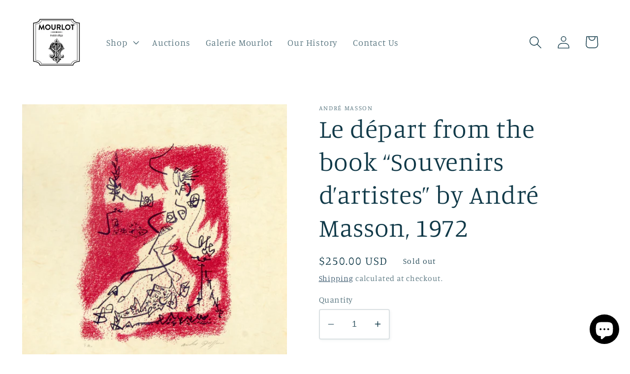

--- FILE ---
content_type: text/html; charset=utf-8
request_url: https://www.mourloteditions.com/products/le-depart-from-the-book-souvenirs-d-artiste-s-by-andre-masson
body_size: 48424
content:















<!doctype html>
<html class="no-js" lang="en">
  <head>

    <!-- Google Tag Manager -->
    <script>(function(w,d,s,l,i){w[l]=w[l]||[];w[l].push({'gtm.start':
    new Date().getTime(),event:'gtm.js'});var f=d.getElementsByTagName(s)[0],
    j=d.createElement(s),dl=l!='dataLayer'?'&l='+l:'';j.async=true;j.src=
    'https://www.googletagmanager.com/gtm.js?id='+i+dl;f.parentNode.insertBefore(j,f);
    })(window,document,'script','dataLayer','GTM-WBNKVRZ4');</script>
    <!-- End Google Tag Manager -->
    
    <meta charset="utf-8">
    <meta http-equiv="X-UA-Compatible" content="IE=edge">
    <meta name="viewport" content="width=device-width,initial-scale=1">
    <meta name="theme-color" content="">
    <link rel="canonical" href="https://www.mourloteditions.com/products/le-depart-from-the-book-souvenirs-d-artiste-s-by-andre-masson">
    <link rel="preconnect" href="https://cdn.shopify.com" crossorigin><link rel="icon" type="image/png" href="//www.mourloteditions.com/cdn/shop/files/mourlot_logo_2.png?crop=center&height=32&v=1698241964&width=32"><link rel="preconnect" href="https://fonts.shopifycdn.com" crossorigin><title>
      MOURLOT EDITIONS: Le départ from the book “Souvenirs d’artiste/s” by André Masson
 &ndash; Mourlot Editions</title>
    
    
      <meta name="description" content="André Masson was a proponent of automatic art, in which the hand moves freely without a plan to uncover thoughts &amp; images from the subconscious. This print, titled Le départ from the book “Souvenirs d’artiste/s”, is a n original lithograph. It is a signed artist proof that comes with a Certificate of Provenance.">
    

    

<meta property="og:site_name" content="Mourlot Editions">
<meta property="og:url" content="https://www.mourloteditions.com/products/le-depart-from-the-book-souvenirs-d-artiste-s-by-andre-masson">
<meta property="og:title" content="MOURLOT EDITIONS: Le départ from the book “Souvenirs d’artiste/s” by André Masson">
<meta property="og:type" content="product">
<meta property="og:description" content="André Masson was a proponent of automatic art, in which the hand moves freely without a plan to uncover thoughts &amp; images from the subconscious. This print, titled Le départ from the book “Souvenirs d’artiste/s”, is a n original lithograph. It is a signed artist proof that comes with a Certificate of Provenance."><meta property="og:image" content="http://www.mourloteditions.com/cdn/shop/products/Andre_Masson_-_Le_depart_from_the_book_Souvenirs_d_artiste_s_-_1972_-_Lithograph_-_18x14.75_-_250_-_Artist_Proof_-_Signed.jpg?v=1532029164">
  <meta property="og:image:secure_url" content="https://www.mourloteditions.com/cdn/shop/products/Andre_Masson_-_Le_depart_from_the_book_Souvenirs_d_artiste_s_-_1972_-_Lithograph_-_18x14.75_-_250_-_Artist_Proof_-_Signed.jpg?v=1532029164">
  <meta property="og:image:width" content="1481">
  <meta property="og:image:height" content="1775"><meta property="og:price:amount" content="250.00">
  <meta property="og:price:currency" content="USD"><meta name="twitter:card" content="summary_large_image">
<meta name="twitter:title" content="MOURLOT EDITIONS: Le départ from the book “Souvenirs d’artiste/s” by André Masson">
<meta name="twitter:description" content="André Masson was a proponent of automatic art, in which the hand moves freely without a plan to uncover thoughts &amp; images from the subconscious. This print, titled Le départ from the book “Souvenirs d’artiste/s”, is a n original lithograph. It is a signed artist proof that comes with a Certificate of Provenance.">


    <script src="//www.mourloteditions.com/cdn/shop/t/11/assets/global.js?v=135116476141006970691649950826" defer="defer"></script>
    
  <script>window.performance && window.performance.mark && window.performance.mark('shopify.content_for_header.start');</script><meta name="google-site-verification" content="9mQyL3TngIiuN6ggsE4o6yOwT-a3iskPzW8qF4jDDRA">
<meta name="google-site-verification" content="r1Sj20HVy51JlcDHiqIzu4ECwpNYGtQHsayTIe55NO8">
<meta id="shopify-digital-wallet" name="shopify-digital-wallet" content="/21059015/digital_wallets/dialog">
<meta name="shopify-checkout-api-token" content="e02707d3bbe9cb229063ea5363907fc1">
<meta id="in-context-paypal-metadata" data-shop-id="21059015" data-venmo-supported="false" data-environment="production" data-locale="en_US" data-paypal-v4="true" data-currency="USD">
<link rel="alternate" type="application/json+oembed" href="https://www.mourloteditions.com/products/le-depart-from-the-book-souvenirs-d-artiste-s-by-andre-masson.oembed">
<script async="async" src="/checkouts/internal/preloads.js?locale=en-US"></script>
<link rel="preconnect" href="https://shop.app" crossorigin="anonymous">
<script async="async" src="https://shop.app/checkouts/internal/preloads.js?locale=en-US&shop_id=21059015" crossorigin="anonymous"></script>
<script id="apple-pay-shop-capabilities" type="application/json">{"shopId":21059015,"countryCode":"US","currencyCode":"USD","merchantCapabilities":["supports3DS"],"merchantId":"gid:\/\/shopify\/Shop\/21059015","merchantName":"Mourlot Editions","requiredBillingContactFields":["postalAddress","email","phone"],"requiredShippingContactFields":["postalAddress","email","phone"],"shippingType":"shipping","supportedNetworks":["visa","masterCard","amex","discover","elo","jcb"],"total":{"type":"pending","label":"Mourlot Editions","amount":"1.00"},"shopifyPaymentsEnabled":true,"supportsSubscriptions":true}</script>
<script id="shopify-features" type="application/json">{"accessToken":"e02707d3bbe9cb229063ea5363907fc1","betas":["rich-media-storefront-analytics"],"domain":"www.mourloteditions.com","predictiveSearch":true,"shopId":21059015,"locale":"en"}</script>
<script>var Shopify = Shopify || {};
Shopify.shop = "mourlot-editions.myshopify.com";
Shopify.locale = "en";
Shopify.currency = {"active":"USD","rate":"1.0"};
Shopify.country = "US";
Shopify.theme = {"name":"Mourlot Editions ","id":120800051294,"schema_name":"Studio","schema_version":"1.0.0","theme_store_id":1431,"role":"main"};
Shopify.theme.handle = "null";
Shopify.theme.style = {"id":null,"handle":null};
Shopify.cdnHost = "www.mourloteditions.com/cdn";
Shopify.routes = Shopify.routes || {};
Shopify.routes.root = "/";</script>
<script type="module">!function(o){(o.Shopify=o.Shopify||{}).modules=!0}(window);</script>
<script>!function(o){function n(){var o=[];function n(){o.push(Array.prototype.slice.apply(arguments))}return n.q=o,n}var t=o.Shopify=o.Shopify||{};t.loadFeatures=n(),t.autoloadFeatures=n()}(window);</script>
<script>
  window.ShopifyPay = window.ShopifyPay || {};
  window.ShopifyPay.apiHost = "shop.app\/pay";
  window.ShopifyPay.redirectState = null;
</script>
<script id="shop-js-analytics" type="application/json">{"pageType":"product"}</script>
<script defer="defer" async type="module" src="//www.mourloteditions.com/cdn/shopifycloud/shop-js/modules/v2/client.init-shop-cart-sync_IZsNAliE.en.esm.js"></script>
<script defer="defer" async type="module" src="//www.mourloteditions.com/cdn/shopifycloud/shop-js/modules/v2/chunk.common_0OUaOowp.esm.js"></script>
<script type="module">
  await import("//www.mourloteditions.com/cdn/shopifycloud/shop-js/modules/v2/client.init-shop-cart-sync_IZsNAliE.en.esm.js");
await import("//www.mourloteditions.com/cdn/shopifycloud/shop-js/modules/v2/chunk.common_0OUaOowp.esm.js");

  window.Shopify.SignInWithShop?.initShopCartSync?.({"fedCMEnabled":true,"windoidEnabled":true});

</script>
<script defer="defer" async type="module" src="//www.mourloteditions.com/cdn/shopifycloud/shop-js/modules/v2/client.payment-terms_CNlwjfZz.en.esm.js"></script>
<script defer="defer" async type="module" src="//www.mourloteditions.com/cdn/shopifycloud/shop-js/modules/v2/chunk.common_0OUaOowp.esm.js"></script>
<script defer="defer" async type="module" src="//www.mourloteditions.com/cdn/shopifycloud/shop-js/modules/v2/chunk.modal_CGo_dVj3.esm.js"></script>
<script type="module">
  await import("//www.mourloteditions.com/cdn/shopifycloud/shop-js/modules/v2/client.payment-terms_CNlwjfZz.en.esm.js");
await import("//www.mourloteditions.com/cdn/shopifycloud/shop-js/modules/v2/chunk.common_0OUaOowp.esm.js");
await import("//www.mourloteditions.com/cdn/shopifycloud/shop-js/modules/v2/chunk.modal_CGo_dVj3.esm.js");

  
</script>
<script>
  window.Shopify = window.Shopify || {};
  if (!window.Shopify.featureAssets) window.Shopify.featureAssets = {};
  window.Shopify.featureAssets['shop-js'] = {"shop-cart-sync":["modules/v2/client.shop-cart-sync_DLOhI_0X.en.esm.js","modules/v2/chunk.common_0OUaOowp.esm.js"],"init-fed-cm":["modules/v2/client.init-fed-cm_C6YtU0w6.en.esm.js","modules/v2/chunk.common_0OUaOowp.esm.js"],"shop-button":["modules/v2/client.shop-button_BCMx7GTG.en.esm.js","modules/v2/chunk.common_0OUaOowp.esm.js"],"shop-cash-offers":["modules/v2/client.shop-cash-offers_BT26qb5j.en.esm.js","modules/v2/chunk.common_0OUaOowp.esm.js","modules/v2/chunk.modal_CGo_dVj3.esm.js"],"init-windoid":["modules/v2/client.init-windoid_B9PkRMql.en.esm.js","modules/v2/chunk.common_0OUaOowp.esm.js"],"init-shop-email-lookup-coordinator":["modules/v2/client.init-shop-email-lookup-coordinator_DZkqjsbU.en.esm.js","modules/v2/chunk.common_0OUaOowp.esm.js"],"shop-toast-manager":["modules/v2/client.shop-toast-manager_Di2EnuM7.en.esm.js","modules/v2/chunk.common_0OUaOowp.esm.js"],"shop-login-button":["modules/v2/client.shop-login-button_BtqW_SIO.en.esm.js","modules/v2/chunk.common_0OUaOowp.esm.js","modules/v2/chunk.modal_CGo_dVj3.esm.js"],"avatar":["modules/v2/client.avatar_BTnouDA3.en.esm.js"],"pay-button":["modules/v2/client.pay-button_CWa-C9R1.en.esm.js","modules/v2/chunk.common_0OUaOowp.esm.js"],"init-shop-cart-sync":["modules/v2/client.init-shop-cart-sync_IZsNAliE.en.esm.js","modules/v2/chunk.common_0OUaOowp.esm.js"],"init-customer-accounts":["modules/v2/client.init-customer-accounts_DenGwJTU.en.esm.js","modules/v2/client.shop-login-button_BtqW_SIO.en.esm.js","modules/v2/chunk.common_0OUaOowp.esm.js","modules/v2/chunk.modal_CGo_dVj3.esm.js"],"init-shop-for-new-customer-accounts":["modules/v2/client.init-shop-for-new-customer-accounts_JdHXxpS9.en.esm.js","modules/v2/client.shop-login-button_BtqW_SIO.en.esm.js","modules/v2/chunk.common_0OUaOowp.esm.js","modules/v2/chunk.modal_CGo_dVj3.esm.js"],"init-customer-accounts-sign-up":["modules/v2/client.init-customer-accounts-sign-up_D6__K_p8.en.esm.js","modules/v2/client.shop-login-button_BtqW_SIO.en.esm.js","modules/v2/chunk.common_0OUaOowp.esm.js","modules/v2/chunk.modal_CGo_dVj3.esm.js"],"checkout-modal":["modules/v2/client.checkout-modal_C_ZQDY6s.en.esm.js","modules/v2/chunk.common_0OUaOowp.esm.js","modules/v2/chunk.modal_CGo_dVj3.esm.js"],"shop-follow-button":["modules/v2/client.shop-follow-button_XetIsj8l.en.esm.js","modules/v2/chunk.common_0OUaOowp.esm.js","modules/v2/chunk.modal_CGo_dVj3.esm.js"],"lead-capture":["modules/v2/client.lead-capture_DvA72MRN.en.esm.js","modules/v2/chunk.common_0OUaOowp.esm.js","modules/v2/chunk.modal_CGo_dVj3.esm.js"],"shop-login":["modules/v2/client.shop-login_ClXNxyh6.en.esm.js","modules/v2/chunk.common_0OUaOowp.esm.js","modules/v2/chunk.modal_CGo_dVj3.esm.js"],"payment-terms":["modules/v2/client.payment-terms_CNlwjfZz.en.esm.js","modules/v2/chunk.common_0OUaOowp.esm.js","modules/v2/chunk.modal_CGo_dVj3.esm.js"]};
</script>
<script>(function() {
  var isLoaded = false;
  function asyncLoad() {
    if (isLoaded) return;
    isLoaded = true;
    var urls = ["\/\/code.tidio.co\/bgy5gjtwf3kmeod3mof8dghzxggdn3oh.js?shop=mourlot-editions.myshopify.com","\/\/www.powr.io\/powr.js?powr-token=mourlot-editions.myshopify.com\u0026external-type=shopify\u0026shop=mourlot-editions.myshopify.com","https:\/\/cdn.shopify.com\/s\/files\/1\/2105\/9015\/t\/1\/assets\/globorequestforquote_init.js?shop=mourlot-editions.myshopify.com","\/\/cdn.shopify.com\/proxy\/faa98e04d16ef0e68aeff4da1399705752026997b032a472138dcf822f56d010\/bingshoppingtool-t2app-prod.trafficmanager.net\/api\/ShopifyMT\/v1\/uet\/tracking_script?shop=mourlot-editions.myshopify.com\u0026sp-cache-control=cHVibGljLCBtYXgtYWdlPTkwMA","https:\/\/cdn.s3.pop-convert.com\/pcjs.production.min.js?unique_id=mourlot-editions.myshopify.com\u0026shop=mourlot-editions.myshopify.com","https:\/\/script.pop-convert.com\/new-micro\/production.pc.min.js?unique_id=mourlot-editions.myshopify.com\u0026shop=mourlot-editions.myshopify.com","https:\/\/na.shgcdn3.com\/pixel-collector.js?shop=mourlot-editions.myshopify.com"];
    for (var i = 0; i < urls.length; i++) {
      var s = document.createElement('script');
      s.type = 'text/javascript';
      s.async = true;
      s.src = urls[i];
      var x = document.getElementsByTagName('script')[0];
      x.parentNode.insertBefore(s, x);
    }
  };
  if(window.attachEvent) {
    window.attachEvent('onload', asyncLoad);
  } else {
    window.addEventListener('load', asyncLoad, false);
  }
})();</script>
<script id="__st">var __st={"a":21059015,"offset":-18000,"reqid":"65fa55ea-e884-49d8-a20e-81b570a464b5-1768371672","pageurl":"www.mourloteditions.com\/products\/le-depart-from-the-book-souvenirs-d-artiste-s-by-andre-masson","u":"9a778c10ee4d","p":"product","rtyp":"product","rid":1333356462196};</script>
<script>window.ShopifyPaypalV4VisibilityTracking = true;</script>
<script id="captcha-bootstrap">!function(){'use strict';const t='contact',e='account',n='new_comment',o=[[t,t],['blogs',n],['comments',n],[t,'customer']],c=[[e,'customer_login'],[e,'guest_login'],[e,'recover_customer_password'],[e,'create_customer']],r=t=>t.map((([t,e])=>`form[action*='/${t}']:not([data-nocaptcha='true']) input[name='form_type'][value='${e}']`)).join(','),a=t=>()=>t?[...document.querySelectorAll(t)].map((t=>t.form)):[];function s(){const t=[...o],e=r(t);return a(e)}const i='password',u='form_key',d=['recaptcha-v3-token','g-recaptcha-response','h-captcha-response',i],f=()=>{try{return window.sessionStorage}catch{return}},m='__shopify_v',_=t=>t.elements[u];function p(t,e,n=!1){try{const o=window.sessionStorage,c=JSON.parse(o.getItem(e)),{data:r}=function(t){const{data:e,action:n}=t;return t[m]||n?{data:e,action:n}:{data:t,action:n}}(c);for(const[e,n]of Object.entries(r))t.elements[e]&&(t.elements[e].value=n);n&&o.removeItem(e)}catch(o){console.error('form repopulation failed',{error:o})}}const l='form_type',E='cptcha';function T(t){t.dataset[E]=!0}const w=window,h=w.document,L='Shopify',v='ce_forms',y='captcha';let A=!1;((t,e)=>{const n=(g='f06e6c50-85a8-45c8-87d0-21a2b65856fe',I='https://cdn.shopify.com/shopifycloud/storefront-forms-hcaptcha/ce_storefront_forms_captcha_hcaptcha.v1.5.2.iife.js',D={infoText:'Protected by hCaptcha',privacyText:'Privacy',termsText:'Terms'},(t,e,n)=>{const o=w[L][v],c=o.bindForm;if(c)return c(t,g,e,D).then(n);var r;o.q.push([[t,g,e,D],n]),r=I,A||(h.body.append(Object.assign(h.createElement('script'),{id:'captcha-provider',async:!0,src:r})),A=!0)});var g,I,D;w[L]=w[L]||{},w[L][v]=w[L][v]||{},w[L][v].q=[],w[L][y]=w[L][y]||{},w[L][y].protect=function(t,e){n(t,void 0,e),T(t)},Object.freeze(w[L][y]),function(t,e,n,w,h,L){const[v,y,A,g]=function(t,e,n){const i=e?o:[],u=t?c:[],d=[...i,...u],f=r(d),m=r(i),_=r(d.filter((([t,e])=>n.includes(e))));return[a(f),a(m),a(_),s()]}(w,h,L),I=t=>{const e=t.target;return e instanceof HTMLFormElement?e:e&&e.form},D=t=>v().includes(t);t.addEventListener('submit',(t=>{const e=I(t);if(!e)return;const n=D(e)&&!e.dataset.hcaptchaBound&&!e.dataset.recaptchaBound,o=_(e),c=g().includes(e)&&(!o||!o.value);(n||c)&&t.preventDefault(),c&&!n&&(function(t){try{if(!f())return;!function(t){const e=f();if(!e)return;const n=_(t);if(!n)return;const o=n.value;o&&e.removeItem(o)}(t);const e=Array.from(Array(32),(()=>Math.random().toString(36)[2])).join('');!function(t,e){_(t)||t.append(Object.assign(document.createElement('input'),{type:'hidden',name:u})),t.elements[u].value=e}(t,e),function(t,e){const n=f();if(!n)return;const o=[...t.querySelectorAll(`input[type='${i}']`)].map((({name:t})=>t)),c=[...d,...o],r={};for(const[a,s]of new FormData(t).entries())c.includes(a)||(r[a]=s);n.setItem(e,JSON.stringify({[m]:1,action:t.action,data:r}))}(t,e)}catch(e){console.error('failed to persist form',e)}}(e),e.submit())}));const S=(t,e)=>{t&&!t.dataset[E]&&(n(t,e.some((e=>e===t))),T(t))};for(const o of['focusin','change'])t.addEventListener(o,(t=>{const e=I(t);D(e)&&S(e,y())}));const B=e.get('form_key'),M=e.get(l),P=B&&M;t.addEventListener('DOMContentLoaded',(()=>{const t=y();if(P)for(const e of t)e.elements[l].value===M&&p(e,B);[...new Set([...A(),...v().filter((t=>'true'===t.dataset.shopifyCaptcha))])].forEach((e=>S(e,t)))}))}(h,new URLSearchParams(w.location.search),n,t,e,['guest_login'])})(!0,!0)}();</script>
<script integrity="sha256-4kQ18oKyAcykRKYeNunJcIwy7WH5gtpwJnB7kiuLZ1E=" data-source-attribution="shopify.loadfeatures" defer="defer" src="//www.mourloteditions.com/cdn/shopifycloud/storefront/assets/storefront/load_feature-a0a9edcb.js" crossorigin="anonymous"></script>
<script crossorigin="anonymous" defer="defer" src="//www.mourloteditions.com/cdn/shopifycloud/storefront/assets/shopify_pay/storefront-65b4c6d7.js?v=20250812"></script>
<script data-source-attribution="shopify.dynamic_checkout.dynamic.init">var Shopify=Shopify||{};Shopify.PaymentButton=Shopify.PaymentButton||{isStorefrontPortableWallets:!0,init:function(){window.Shopify.PaymentButton.init=function(){};var t=document.createElement("script");t.src="https://www.mourloteditions.com/cdn/shopifycloud/portable-wallets/latest/portable-wallets.en.js",t.type="module",document.head.appendChild(t)}};
</script>
<script data-source-attribution="shopify.dynamic_checkout.buyer_consent">
  function portableWalletsHideBuyerConsent(e){var t=document.getElementById("shopify-buyer-consent"),n=document.getElementById("shopify-subscription-policy-button");t&&n&&(t.classList.add("hidden"),t.setAttribute("aria-hidden","true"),n.removeEventListener("click",e))}function portableWalletsShowBuyerConsent(e){var t=document.getElementById("shopify-buyer-consent"),n=document.getElementById("shopify-subscription-policy-button");t&&n&&(t.classList.remove("hidden"),t.removeAttribute("aria-hidden"),n.addEventListener("click",e))}window.Shopify?.PaymentButton&&(window.Shopify.PaymentButton.hideBuyerConsent=portableWalletsHideBuyerConsent,window.Shopify.PaymentButton.showBuyerConsent=portableWalletsShowBuyerConsent);
</script>
<script>
  function portableWalletsCleanup(e){e&&e.src&&console.error("Failed to load portable wallets script "+e.src);var t=document.querySelectorAll("shopify-accelerated-checkout .shopify-payment-button__skeleton, shopify-accelerated-checkout-cart .wallet-cart-button__skeleton"),e=document.getElementById("shopify-buyer-consent");for(let e=0;e<t.length;e++)t[e].remove();e&&e.remove()}function portableWalletsNotLoadedAsModule(e){e instanceof ErrorEvent&&"string"==typeof e.message&&e.message.includes("import.meta")&&"string"==typeof e.filename&&e.filename.includes("portable-wallets")&&(window.removeEventListener("error",portableWalletsNotLoadedAsModule),window.Shopify.PaymentButton.failedToLoad=e,"loading"===document.readyState?document.addEventListener("DOMContentLoaded",window.Shopify.PaymentButton.init):window.Shopify.PaymentButton.init())}window.addEventListener("error",portableWalletsNotLoadedAsModule);
</script>

<script type="module" src="https://www.mourloteditions.com/cdn/shopifycloud/portable-wallets/latest/portable-wallets.en.js" onError="portableWalletsCleanup(this)" crossorigin="anonymous"></script>
<script nomodule>
  document.addEventListener("DOMContentLoaded", portableWalletsCleanup);
</script>

<link id="shopify-accelerated-checkout-styles" rel="stylesheet" media="screen" href="https://www.mourloteditions.com/cdn/shopifycloud/portable-wallets/latest/accelerated-checkout-backwards-compat.css" crossorigin="anonymous">
<style id="shopify-accelerated-checkout-cart">
        #shopify-buyer-consent {
  margin-top: 1em;
  display: inline-block;
  width: 100%;
}

#shopify-buyer-consent.hidden {
  display: none;
}

#shopify-subscription-policy-button {
  background: none;
  border: none;
  padding: 0;
  text-decoration: underline;
  font-size: inherit;
  cursor: pointer;
}

#shopify-subscription-policy-button::before {
  box-shadow: none;
}

      </style>
<script id="sections-script" data-sections="main-product,product-recommendations,header,footer" defer="defer" src="//www.mourloteditions.com/cdn/shop/t/11/compiled_assets/scripts.js?4668"></script>
<script>window.performance && window.performance.mark && window.performance.mark('shopify.content_for_header.end');</script>
  





  <script type="text/javascript">
    
      window.__shgMoneyFormat = window.__shgMoneyFormat || {"AED":{"currency":"AED","currency_symbol":"د.إ","currency_symbol_location":"left","decimal_places":2,"decimal_separator":".","thousands_separator":","},"ALL":{"currency":"ALL","currency_symbol":"L","currency_symbol_location":"left","decimal_places":2,"decimal_separator":".","thousands_separator":","},"AMD":{"currency":"AMD","currency_symbol":"դր.","currency_symbol_location":"left","decimal_places":2,"decimal_separator":".","thousands_separator":","},"ANG":{"currency":"ANG","currency_symbol":"ƒ","currency_symbol_location":"left","decimal_places":2,"decimal_separator":".","thousands_separator":","},"AUD":{"currency":"AUD","currency_symbol":"$","currency_symbol_location":"left","decimal_places":2,"decimal_separator":".","thousands_separator":","},"AWG":{"currency":"AWG","currency_symbol":"ƒ","currency_symbol_location":"left","decimal_places":2,"decimal_separator":".","thousands_separator":","},"AZN":{"currency":"AZN","currency_symbol":"₼","currency_symbol_location":"left","decimal_places":2,"decimal_separator":".","thousands_separator":","},"BAM":{"currency":"BAM","currency_symbol":"КМ","currency_symbol_location":"left","decimal_places":2,"decimal_separator":".","thousands_separator":","},"BBD":{"currency":"BBD","currency_symbol":"$","currency_symbol_location":"left","decimal_places":2,"decimal_separator":".","thousands_separator":","},"BDT":{"currency":"BDT","currency_symbol":"৳","currency_symbol_location":"left","decimal_places":2,"decimal_separator":".","thousands_separator":","},"BIF":{"currency":"BIF","currency_symbol":"Fr","currency_symbol_location":"left","decimal_places":2,"decimal_separator":".","thousands_separator":","},"BND":{"currency":"BND","currency_symbol":"$","currency_symbol_location":"left","decimal_places":2,"decimal_separator":".","thousands_separator":","},"BOB":{"currency":"BOB","currency_symbol":"Bs.","currency_symbol_location":"left","decimal_places":2,"decimal_separator":".","thousands_separator":","},"BSD":{"currency":"BSD","currency_symbol":"$","currency_symbol_location":"left","decimal_places":2,"decimal_separator":".","thousands_separator":","},"BWP":{"currency":"BWP","currency_symbol":"P","currency_symbol_location":"left","decimal_places":2,"decimal_separator":".","thousands_separator":","},"BZD":{"currency":"BZD","currency_symbol":"$","currency_symbol_location":"left","decimal_places":2,"decimal_separator":".","thousands_separator":","},"CAD":{"currency":"CAD","currency_symbol":"$","currency_symbol_location":"left","decimal_places":2,"decimal_separator":".","thousands_separator":","},"CHF":{"currency":"CHF","currency_symbol":"CHF","currency_symbol_location":"left","decimal_places":2,"decimal_separator":".","thousands_separator":","},"CNY":{"currency":"CNY","currency_symbol":"¥","currency_symbol_location":"left","decimal_places":2,"decimal_separator":".","thousands_separator":","},"CRC":{"currency":"CRC","currency_symbol":"₡","currency_symbol_location":"left","decimal_places":2,"decimal_separator":".","thousands_separator":","},"CVE":{"currency":"CVE","currency_symbol":"$","currency_symbol_location":"left","decimal_places":2,"decimal_separator":".","thousands_separator":","},"CZK":{"currency":"CZK","currency_symbol":"Kč","currency_symbol_location":"left","decimal_places":2,"decimal_separator":".","thousands_separator":","},"DJF":{"currency":"DJF","currency_symbol":"Fdj","currency_symbol_location":"left","decimal_places":2,"decimal_separator":".","thousands_separator":","},"DKK":{"currency":"DKK","currency_symbol":"kr.","currency_symbol_location":"left","decimal_places":2,"decimal_separator":".","thousands_separator":","},"DOP":{"currency":"DOP","currency_symbol":"$","currency_symbol_location":"left","decimal_places":2,"decimal_separator":".","thousands_separator":","},"DZD":{"currency":"DZD","currency_symbol":"د.ج","currency_symbol_location":"left","decimal_places":2,"decimal_separator":".","thousands_separator":","},"EGP":{"currency":"EGP","currency_symbol":"ج.م","currency_symbol_location":"left","decimal_places":2,"decimal_separator":".","thousands_separator":","},"ETB":{"currency":"ETB","currency_symbol":"Br","currency_symbol_location":"left","decimal_places":2,"decimal_separator":".","thousands_separator":","},"EUR":{"currency":"EUR","currency_symbol":"€","currency_symbol_location":"left","decimal_places":2,"decimal_separator":".","thousands_separator":","},"FJD":{"currency":"FJD","currency_symbol":"$","currency_symbol_location":"left","decimal_places":2,"decimal_separator":".","thousands_separator":","},"FKP":{"currency":"FKP","currency_symbol":"£","currency_symbol_location":"left","decimal_places":2,"decimal_separator":".","thousands_separator":","},"GBP":{"currency":"GBP","currency_symbol":"£","currency_symbol_location":"left","decimal_places":2,"decimal_separator":".","thousands_separator":","},"GMD":{"currency":"GMD","currency_symbol":"D","currency_symbol_location":"left","decimal_places":2,"decimal_separator":".","thousands_separator":","},"GNF":{"currency":"GNF","currency_symbol":"Fr","currency_symbol_location":"left","decimal_places":2,"decimal_separator":".","thousands_separator":","},"GTQ":{"currency":"GTQ","currency_symbol":"Q","currency_symbol_location":"left","decimal_places":2,"decimal_separator":".","thousands_separator":","},"GYD":{"currency":"GYD","currency_symbol":"$","currency_symbol_location":"left","decimal_places":2,"decimal_separator":".","thousands_separator":","},"HKD":{"currency":"HKD","currency_symbol":"$","currency_symbol_location":"left","decimal_places":2,"decimal_separator":".","thousands_separator":","},"HNL":{"currency":"HNL","currency_symbol":"L","currency_symbol_location":"left","decimal_places":2,"decimal_separator":".","thousands_separator":","},"HUF":{"currency":"HUF","currency_symbol":"Ft","currency_symbol_location":"left","decimal_places":2,"decimal_separator":".","thousands_separator":","},"IDR":{"currency":"IDR","currency_symbol":"Rp","currency_symbol_location":"left","decimal_places":2,"decimal_separator":".","thousands_separator":","},"ILS":{"currency":"ILS","currency_symbol":"₪","currency_symbol_location":"left","decimal_places":2,"decimal_separator":".","thousands_separator":","},"INR":{"currency":"INR","currency_symbol":"₹","currency_symbol_location":"left","decimal_places":2,"decimal_separator":".","thousands_separator":","},"ISK":{"currency":"ISK","currency_symbol":"kr.","currency_symbol_location":"left","decimal_places":2,"decimal_separator":".","thousands_separator":","},"JMD":{"currency":"JMD","currency_symbol":"$","currency_symbol_location":"left","decimal_places":2,"decimal_separator":".","thousands_separator":","},"JPY":{"currency":"JPY","currency_symbol":"¥","currency_symbol_location":"left","decimal_places":2,"decimal_separator":".","thousands_separator":","},"KES":{"currency":"KES","currency_symbol":"KSh","currency_symbol_location":"left","decimal_places":2,"decimal_separator":".","thousands_separator":","},"KGS":{"currency":"KGS","currency_symbol":"som","currency_symbol_location":"left","decimal_places":2,"decimal_separator":".","thousands_separator":","},"KHR":{"currency":"KHR","currency_symbol":"៛","currency_symbol_location":"left","decimal_places":2,"decimal_separator":".","thousands_separator":","},"KMF":{"currency":"KMF","currency_symbol":"Fr","currency_symbol_location":"left","decimal_places":2,"decimal_separator":".","thousands_separator":","},"KRW":{"currency":"KRW","currency_symbol":"₩","currency_symbol_location":"left","decimal_places":2,"decimal_separator":".","thousands_separator":","},"KYD":{"currency":"KYD","currency_symbol":"$","currency_symbol_location":"left","decimal_places":2,"decimal_separator":".","thousands_separator":","},"KZT":{"currency":"KZT","currency_symbol":"₸","currency_symbol_location":"left","decimal_places":2,"decimal_separator":".","thousands_separator":","},"LAK":{"currency":"LAK","currency_symbol":"₭","currency_symbol_location":"left","decimal_places":2,"decimal_separator":".","thousands_separator":","},"LKR":{"currency":"LKR","currency_symbol":"₨","currency_symbol_location":"left","decimal_places":2,"decimal_separator":".","thousands_separator":","},"MAD":{"currency":"MAD","currency_symbol":"د.م.","currency_symbol_location":"left","decimal_places":2,"decimal_separator":".","thousands_separator":","},"MDL":{"currency":"MDL","currency_symbol":"L","currency_symbol_location":"left","decimal_places":2,"decimal_separator":".","thousands_separator":","},"MKD":{"currency":"MKD","currency_symbol":"ден","currency_symbol_location":"left","decimal_places":2,"decimal_separator":".","thousands_separator":","},"MNT":{"currency":"MNT","currency_symbol":"₮","currency_symbol_location":"left","decimal_places":2,"decimal_separator":".","thousands_separator":","},"MOP":{"currency":"MOP","currency_symbol":"P","currency_symbol_location":"left","decimal_places":2,"decimal_separator":".","thousands_separator":","},"MUR":{"currency":"MUR","currency_symbol":"₨","currency_symbol_location":"left","decimal_places":2,"decimal_separator":".","thousands_separator":","},"MVR":{"currency":"MVR","currency_symbol":"MVR","currency_symbol_location":"left","decimal_places":2,"decimal_separator":".","thousands_separator":","},"MWK":{"currency":"MWK","currency_symbol":"MK","currency_symbol_location":"left","decimal_places":2,"decimal_separator":".","thousands_separator":","},"MYR":{"currency":"MYR","currency_symbol":"RM","currency_symbol_location":"left","decimal_places":2,"decimal_separator":".","thousands_separator":","},"NGN":{"currency":"NGN","currency_symbol":"₦","currency_symbol_location":"left","decimal_places":2,"decimal_separator":".","thousands_separator":","},"NIO":{"currency":"NIO","currency_symbol":"C$","currency_symbol_location":"left","decimal_places":2,"decimal_separator":".","thousands_separator":","},"NPR":{"currency":"NPR","currency_symbol":"Rs.","currency_symbol_location":"left","decimal_places":2,"decimal_separator":".","thousands_separator":","},"NZD":{"currency":"NZD","currency_symbol":"$","currency_symbol_location":"left","decimal_places":2,"decimal_separator":".","thousands_separator":","},"PEN":{"currency":"PEN","currency_symbol":"S/","currency_symbol_location":"left","decimal_places":2,"decimal_separator":".","thousands_separator":","},"PGK":{"currency":"PGK","currency_symbol":"K","currency_symbol_location":"left","decimal_places":2,"decimal_separator":".","thousands_separator":","},"PHP":{"currency":"PHP","currency_symbol":"₱","currency_symbol_location":"left","decimal_places":2,"decimal_separator":".","thousands_separator":","},"PKR":{"currency":"PKR","currency_symbol":"₨","currency_symbol_location":"left","decimal_places":2,"decimal_separator":".","thousands_separator":","},"PLN":{"currency":"PLN","currency_symbol":"zł","currency_symbol_location":"left","decimal_places":2,"decimal_separator":".","thousands_separator":","},"PYG":{"currency":"PYG","currency_symbol":"₲","currency_symbol_location":"left","decimal_places":2,"decimal_separator":".","thousands_separator":","},"QAR":{"currency":"QAR","currency_symbol":"ر.ق","currency_symbol_location":"left","decimal_places":2,"decimal_separator":".","thousands_separator":","},"RON":{"currency":"RON","currency_symbol":"Lei","currency_symbol_location":"left","decimal_places":2,"decimal_separator":".","thousands_separator":","},"RSD":{"currency":"RSD","currency_symbol":"РСД","currency_symbol_location":"left","decimal_places":2,"decimal_separator":".","thousands_separator":","},"RWF":{"currency":"RWF","currency_symbol":"FRw","currency_symbol_location":"left","decimal_places":2,"decimal_separator":".","thousands_separator":","},"SAR":{"currency":"SAR","currency_symbol":"ر.س","currency_symbol_location":"left","decimal_places":2,"decimal_separator":".","thousands_separator":","},"SBD":{"currency":"SBD","currency_symbol":"$","currency_symbol_location":"left","decimal_places":2,"decimal_separator":".","thousands_separator":","},"SEK":{"currency":"SEK","currency_symbol":"kr","currency_symbol_location":"left","decimal_places":2,"decimal_separator":".","thousands_separator":","},"SGD":{"currency":"SGD","currency_symbol":"$","currency_symbol_location":"left","decimal_places":2,"decimal_separator":".","thousands_separator":","},"SHP":{"currency":"SHP","currency_symbol":"£","currency_symbol_location":"left","decimal_places":2,"decimal_separator":".","thousands_separator":","},"SLL":{"currency":"SLL","currency_symbol":"Le","currency_symbol_location":"left","decimal_places":2,"decimal_separator":".","thousands_separator":","},"STD":{"currency":"STD","currency_symbol":"Db","currency_symbol_location":"left","decimal_places":2,"decimal_separator":".","thousands_separator":","},"THB":{"currency":"THB","currency_symbol":"฿","currency_symbol_location":"left","decimal_places":2,"decimal_separator":".","thousands_separator":","},"TOP":{"currency":"TOP","currency_symbol":"T$","currency_symbol_location":"left","decimal_places":2,"decimal_separator":".","thousands_separator":","},"TTD":{"currency":"TTD","currency_symbol":"$","currency_symbol_location":"left","decimal_places":2,"decimal_separator":".","thousands_separator":","},"TWD":{"currency":"TWD","currency_symbol":"$","currency_symbol_location":"left","decimal_places":2,"decimal_separator":".","thousands_separator":","},"TZS":{"currency":"TZS","currency_symbol":"Sh","currency_symbol_location":"left","decimal_places":2,"decimal_separator":".","thousands_separator":","},"UGX":{"currency":"UGX","currency_symbol":"USh","currency_symbol_location":"left","decimal_places":2,"decimal_separator":".","thousands_separator":","},"USD":{"currency":"USD","currency_symbol":"$","currency_symbol_location":"left","decimal_places":2,"decimal_separator":".","thousands_separator":","},"UYU":{"currency":"UYU","currency_symbol":"$U","currency_symbol_location":"left","decimal_places":2,"decimal_separator":".","thousands_separator":","},"UZS":{"currency":"UZS","currency_symbol":"so'm","currency_symbol_location":"left","decimal_places":2,"decimal_separator":".","thousands_separator":","},"VND":{"currency":"VND","currency_symbol":"₫","currency_symbol_location":"left","decimal_places":2,"decimal_separator":".","thousands_separator":","},"VUV":{"currency":"VUV","currency_symbol":"Vt","currency_symbol_location":"left","decimal_places":2,"decimal_separator":".","thousands_separator":","},"WST":{"currency":"WST","currency_symbol":"T","currency_symbol_location":"left","decimal_places":2,"decimal_separator":".","thousands_separator":","},"XAF":{"currency":"XAF","currency_symbol":"CFA","currency_symbol_location":"left","decimal_places":2,"decimal_separator":".","thousands_separator":","},"XCD":{"currency":"XCD","currency_symbol":"$","currency_symbol_location":"left","decimal_places":2,"decimal_separator":".","thousands_separator":","},"XOF":{"currency":"XOF","currency_symbol":"Fr","currency_symbol_location":"left","decimal_places":2,"decimal_separator":".","thousands_separator":","},"XPF":{"currency":"XPF","currency_symbol":"Fr","currency_symbol_location":"left","decimal_places":2,"decimal_separator":".","thousands_separator":","}};
    
    window.__shgCurrentCurrencyCode = window.__shgCurrentCurrencyCode || {
      currency: "USD",
      currency_symbol: "$",
      decimal_separator: ".",
      thousands_separator: ",",
      decimal_places: 2,
      currency_symbol_location: "left"
    };
  </script>





    <style data-shopify>
      @font-face {
  font-family: Manuale;
  font-weight: 300;
  font-style: normal;
  font-display: swap;
  src: url("//www.mourloteditions.com/cdn/fonts/manuale/manuale_n3.0baac6564b6ed416af2c179e69ad2689bd829f1a.woff2") format("woff2"),
       url("//www.mourloteditions.com/cdn/fonts/manuale/manuale_n3.3b80020a9032b8fdf9b79d72323aacd37cfccc1f.woff") format("woff");
}

      @font-face {
  font-family: Manuale;
  font-weight: 700;
  font-style: normal;
  font-display: swap;
  src: url("//www.mourloteditions.com/cdn/fonts/manuale/manuale_n7.3ba047f22d4f96763fb98130d717aa23f3693e91.woff2") format("woff2"),
       url("//www.mourloteditions.com/cdn/fonts/manuale/manuale_n7.d41567120e3bfda7b74704ba4a90a9bcb1d16998.woff") format("woff");
}

      @font-face {
  font-family: Manuale;
  font-weight: 300;
  font-style: italic;
  font-display: swap;
  src: url("//www.mourloteditions.com/cdn/fonts/manuale/manuale_i3.8cbe945d7f8e216c7231bccf91cc310dd97f8ab7.woff2") format("woff2"),
       url("//www.mourloteditions.com/cdn/fonts/manuale/manuale_i3.b7e6796aef798c07921d6148fdfe101e7b005e4c.woff") format("woff");
}

      @font-face {
  font-family: Manuale;
  font-weight: 700;
  font-style: italic;
  font-display: swap;
  src: url("//www.mourloteditions.com/cdn/fonts/manuale/manuale_i7.3e507417c47b4832577c8acf727857a21bf11116.woff2") format("woff2"),
       url("//www.mourloteditions.com/cdn/fonts/manuale/manuale_i7.eb96031fac61588a1dde990db53eb087563603d7.woff") format("woff");
}

      @font-face {
  font-family: Manuale;
  font-weight: 300;
  font-style: normal;
  font-display: swap;
  src: url("//www.mourloteditions.com/cdn/fonts/manuale/manuale_n3.0baac6564b6ed416af2c179e69ad2689bd829f1a.woff2") format("woff2"),
       url("//www.mourloteditions.com/cdn/fonts/manuale/manuale_n3.3b80020a9032b8fdf9b79d72323aacd37cfccc1f.woff") format("woff");
}


      :root {
        --font-body-family: Manuale, serif;
        --font-body-style: normal;
        --font-body-weight: 300;

        --font-heading-family: Manuale, serif;
        --font-heading-style: normal;
        --font-heading-weight: 300;

        --font-body-scale: 1.3;
        --font-heading-scale: 1.0;

        --color-base-text: 16, 57, 72;
        --color-shadow: 16, 57, 72;
        --color-base-background-1: 255, 255, 255;
        --color-base-background-2: 235, 236, 237;
        --color-base-solid-button-labels: 255, 255, 255;
        --color-base-outline-button-labels: 5, 44, 70;
        --color-base-accent-1: 16, 57, 72;
        --color-base-accent-2: 196, 39, 38;
        --payment-terms-background-color: #fff;

        --gradient-base-background-1: #fff;
        --gradient-base-background-2: #ebeced;
        --gradient-base-accent-1: #103948;
        --gradient-base-accent-2: #c42726;

        --media-padding: px;
        --media-border-opacity: 0.0;
        --media-border-width: 0px;
        --media-radius: 0px;
        --media-shadow-opacity: 0.0;
        --media-shadow-horizontal-offset: 0px;
        --media-shadow-vertical-offset: 2px;
        --media-shadow-blur-radius: 0px;

        --page-width: 110rem;
        --page-width-margin: 0rem;

        --card-image-padding: 0.0rem;
        --card-corner-radius: 0.0rem;
        --card-text-alignment: center;
        --card-border-width: 0.0rem;
        --card-border-opacity: 0.0;
        --card-shadow-opacity: 0.1;
        --card-shadow-horizontal-offset: 0.0rem;
        --card-shadow-vertical-offset: 0.0rem;
        --card-shadow-blur-radius: 0.0rem;

        --badge-corner-radius: 4.0rem;

        --popup-border-width: 0px;
        --popup-border-opacity: 0.1;
        --popup-corner-radius: 0px;
        --popup-shadow-opacity: 0.1;
        --popup-shadow-horizontal-offset: 6px;
        --popup-shadow-vertical-offset: 6px;
        --popup-shadow-blur-radius: 25px;

        --drawer-border-width: 2px;
        --drawer-border-opacity: 0.1;
        --drawer-shadow-opacity: 0.0;
        --drawer-shadow-horizontal-offset: 0px;
        --drawer-shadow-vertical-offset: 0px;
        --drawer-shadow-blur-radius: 0px;

        --spacing-sections-desktop: 12px;
        --spacing-sections-mobile: 12px;

        --grid-desktop-vertical-spacing: 40px;
        --grid-desktop-horizontal-spacing: 40px;
        --grid-mobile-vertical-spacing: 20px;
        --grid-mobile-horizontal-spacing: 20px;

        --text-boxes-border-opacity: 0.0;
        --text-boxes-border-width: 0px;
        --text-boxes-radius: 0px;
        --text-boxes-shadow-opacity: 0.0;
        --text-boxes-shadow-horizontal-offset: -2px;
        --text-boxes-shadow-vertical-offset: 0px;
        --text-boxes-shadow-blur-radius: 0px;

        --buttons-radius: 40px;
        --buttons-radius-outset: 41px;
        --buttons-border-width: 1px;
        --buttons-border-opacity: 1.0;
        --buttons-shadow-opacity: 0.1;
        --buttons-shadow-horizontal-offset: 2px;
        --buttons-shadow-vertical-offset: 2px;
        --buttons-shadow-blur-radius: 5px;
        --buttons-border-offset: 0.3px;

        --inputs-radius: 2px;
        --inputs-border-width: 2px;
        --inputs-border-opacity: 0.15;
        --inputs-shadow-opacity: 0.05;
        --inputs-shadow-horizontal-offset: 2px;
        --inputs-margin-offset: 2px;
        --inputs-shadow-vertical-offset: 2px;
        --inputs-shadow-blur-radius: 5px;
        --inputs-radius-outset: 4px;

        --variant-pills-radius: 40px;
        --variant-pills-border-width: 1px;
        --variant-pills-border-opacity: 0.55;
        --variant-pills-shadow-opacity: 0.0;
        --variant-pills-shadow-horizontal-offset: 0px;
        --variant-pills-shadow-vertical-offset: 0px;
        --variant-pills-shadow-blur-radius: 0px;
      }

      *,
      *::before,
      *::after {
        box-sizing: inherit;
      }

      html {
        box-sizing: border-box;
        font-size: calc(var(--font-body-scale) * 62.5%);
        height: 100%;
      }

      body {
        display: grid;
        grid-template-rows: auto auto 1fr auto;
        grid-template-columns: 100%;
        min-height: 100%;
        margin: 0;
        font-size: 1.5rem;
        letter-spacing: 0.06rem;
        line-height: calc(1 + 0.8 / var(--font-body-scale));
        font-family: var(--font-body-family);
        font-style: var(--font-body-style);
        font-weight: var(--font-body-weight);
      }

      @media screen and (min-width: 750px) {
        body {
          font-size: 1.6rem;
        }
      }
    </style>

    <link href="//www.mourloteditions.com/cdn/shop/t/11/assets/base.css?v=144997082486365258741649950804" rel="stylesheet" type="text/css" media="all" />
<link rel="preload" as="font" href="//www.mourloteditions.com/cdn/fonts/manuale/manuale_n3.0baac6564b6ed416af2c179e69ad2689bd829f1a.woff2" type="font/woff2" crossorigin><link rel="preload" as="font" href="//www.mourloteditions.com/cdn/fonts/manuale/manuale_n3.0baac6564b6ed416af2c179e69ad2689bd829f1a.woff2" type="font/woff2" crossorigin><link rel="stylesheet" href="//www.mourloteditions.com/cdn/shop/t/11/assets/component-predictive-search.css?v=165644661289088488651649950818" media="print" onload="this.media='all'"><script>document.documentElement.className = document.documentElement.className.replace('no-js', 'js');
    if (Shopify.designMode) {
      document.documentElement.classList.add('shopify-design-mode');
    }
    </script>
  
  

<script type="text/javascript">
  
    window.SHG_CUSTOMER = null;
  
</script>







  

   <script type="application/ld+json">
    {
      "@context": "https://schema.org",
      "@type": "BreadcrumbList",
      "itemListElement": [{
        "@type": "ListItem",
        "position": 1,
        "name": "Mourlot Editions",
        "item": "https://www.mourloteditions.com"
      },{
        "@type": "ListItem",
        "position": 2,
        "name": "",
        "item": "https://www.mourloteditions.com/products/le-depart-from-the-book-souvenirs-d-artiste-s-by-andre-masson"
      }]
    }
    </script>





 
<script src="https://cdn.shopify.com/extensions/019aa1c0-00f0-76ef-9849-4a8b12c694ce/make-an-offer-63/assets/magical-make-an-offer.js" type="text/javascript" defer="defer"></script>
<link href="https://cdn.shopify.com/extensions/019aa1c0-00f0-76ef-9849-4a8b12c694ce/make-an-offer-63/assets/magical-make-an-offer.css" rel="stylesheet" type="text/css" media="all">
<script src="https://cdn.shopify.com/extensions/7bc9bb47-adfa-4267-963e-cadee5096caf/inbox-1252/assets/inbox-chat-loader.js" type="text/javascript" defer="defer"></script>
<script src="https://cdn.shopify.com/extensions/019a4bd6-5189-7b1b-88e6-ae4214511ca1/vite-vue3-typescript-eslint-prettier-32/assets/main.js" type="text/javascript" defer="defer"></script>
<link href="https://monorail-edge.shopifysvc.com" rel="dns-prefetch">
<script>(function(){if ("sendBeacon" in navigator && "performance" in window) {try {var session_token_from_headers = performance.getEntriesByType('navigation')[0].serverTiming.find(x => x.name == '_s').description;} catch {var session_token_from_headers = undefined;}var session_cookie_matches = document.cookie.match(/_shopify_s=([^;]*)/);var session_token_from_cookie = session_cookie_matches && session_cookie_matches.length === 2 ? session_cookie_matches[1] : "";var session_token = session_token_from_headers || session_token_from_cookie || "";function handle_abandonment_event(e) {var entries = performance.getEntries().filter(function(entry) {return /monorail-edge.shopifysvc.com/.test(entry.name);});if (!window.abandonment_tracked && entries.length === 0) {window.abandonment_tracked = true;var currentMs = Date.now();var navigation_start = performance.timing.navigationStart;var payload = {shop_id: 21059015,url: window.location.href,navigation_start,duration: currentMs - navigation_start,session_token,page_type: "product"};window.navigator.sendBeacon("https://monorail-edge.shopifysvc.com/v1/produce", JSON.stringify({schema_id: "online_store_buyer_site_abandonment/1.1",payload: payload,metadata: {event_created_at_ms: currentMs,event_sent_at_ms: currentMs}}));}}window.addEventListener('pagehide', handle_abandonment_event);}}());</script>
<script id="web-pixels-manager-setup">(function e(e,d,r,n,o){if(void 0===o&&(o={}),!Boolean(null===(a=null===(i=window.Shopify)||void 0===i?void 0:i.analytics)||void 0===a?void 0:a.replayQueue)){var i,a;window.Shopify=window.Shopify||{};var t=window.Shopify;t.analytics=t.analytics||{};var s=t.analytics;s.replayQueue=[],s.publish=function(e,d,r){return s.replayQueue.push([e,d,r]),!0};try{self.performance.mark("wpm:start")}catch(e){}var l=function(){var e={modern:/Edge?\/(1{2}[4-9]|1[2-9]\d|[2-9]\d{2}|\d{4,})\.\d+(\.\d+|)|Firefox\/(1{2}[4-9]|1[2-9]\d|[2-9]\d{2}|\d{4,})\.\d+(\.\d+|)|Chrom(ium|e)\/(9{2}|\d{3,})\.\d+(\.\d+|)|(Maci|X1{2}).+ Version\/(15\.\d+|(1[6-9]|[2-9]\d|\d{3,})\.\d+)([,.]\d+|)( \(\w+\)|)( Mobile\/\w+|) Safari\/|Chrome.+OPR\/(9{2}|\d{3,})\.\d+\.\d+|(CPU[ +]OS|iPhone[ +]OS|CPU[ +]iPhone|CPU IPhone OS|CPU iPad OS)[ +]+(15[._]\d+|(1[6-9]|[2-9]\d|\d{3,})[._]\d+)([._]\d+|)|Android:?[ /-](13[3-9]|1[4-9]\d|[2-9]\d{2}|\d{4,})(\.\d+|)(\.\d+|)|Android.+Firefox\/(13[5-9]|1[4-9]\d|[2-9]\d{2}|\d{4,})\.\d+(\.\d+|)|Android.+Chrom(ium|e)\/(13[3-9]|1[4-9]\d|[2-9]\d{2}|\d{4,})\.\d+(\.\d+|)|SamsungBrowser\/([2-9]\d|\d{3,})\.\d+/,legacy:/Edge?\/(1[6-9]|[2-9]\d|\d{3,})\.\d+(\.\d+|)|Firefox\/(5[4-9]|[6-9]\d|\d{3,})\.\d+(\.\d+|)|Chrom(ium|e)\/(5[1-9]|[6-9]\d|\d{3,})\.\d+(\.\d+|)([\d.]+$|.*Safari\/(?![\d.]+ Edge\/[\d.]+$))|(Maci|X1{2}).+ Version\/(10\.\d+|(1[1-9]|[2-9]\d|\d{3,})\.\d+)([,.]\d+|)( \(\w+\)|)( Mobile\/\w+|) Safari\/|Chrome.+OPR\/(3[89]|[4-9]\d|\d{3,})\.\d+\.\d+|(CPU[ +]OS|iPhone[ +]OS|CPU[ +]iPhone|CPU IPhone OS|CPU iPad OS)[ +]+(10[._]\d+|(1[1-9]|[2-9]\d|\d{3,})[._]\d+)([._]\d+|)|Android:?[ /-](13[3-9]|1[4-9]\d|[2-9]\d{2}|\d{4,})(\.\d+|)(\.\d+|)|Mobile Safari.+OPR\/([89]\d|\d{3,})\.\d+\.\d+|Android.+Firefox\/(13[5-9]|1[4-9]\d|[2-9]\d{2}|\d{4,})\.\d+(\.\d+|)|Android.+Chrom(ium|e)\/(13[3-9]|1[4-9]\d|[2-9]\d{2}|\d{4,})\.\d+(\.\d+|)|Android.+(UC? ?Browser|UCWEB|U3)[ /]?(15\.([5-9]|\d{2,})|(1[6-9]|[2-9]\d|\d{3,})\.\d+)\.\d+|SamsungBrowser\/(5\.\d+|([6-9]|\d{2,})\.\d+)|Android.+MQ{2}Browser\/(14(\.(9|\d{2,})|)|(1[5-9]|[2-9]\d|\d{3,})(\.\d+|))(\.\d+|)|K[Aa][Ii]OS\/(3\.\d+|([4-9]|\d{2,})\.\d+)(\.\d+|)/},d=e.modern,r=e.legacy,n=navigator.userAgent;return n.match(d)?"modern":n.match(r)?"legacy":"unknown"}(),u="modern"===l?"modern":"legacy",c=(null!=n?n:{modern:"",legacy:""})[u],f=function(e){return[e.baseUrl,"/wpm","/b",e.hashVersion,"modern"===e.buildTarget?"m":"l",".js"].join("")}({baseUrl:d,hashVersion:r,buildTarget:u}),m=function(e){var d=e.version,r=e.bundleTarget,n=e.surface,o=e.pageUrl,i=e.monorailEndpoint;return{emit:function(e){var a=e.status,t=e.errorMsg,s=(new Date).getTime(),l=JSON.stringify({metadata:{event_sent_at_ms:s},events:[{schema_id:"web_pixels_manager_load/3.1",payload:{version:d,bundle_target:r,page_url:o,status:a,surface:n,error_msg:t},metadata:{event_created_at_ms:s}}]});if(!i)return console&&console.warn&&console.warn("[Web Pixels Manager] No Monorail endpoint provided, skipping logging."),!1;try{return self.navigator.sendBeacon.bind(self.navigator)(i,l)}catch(e){}var u=new XMLHttpRequest;try{return u.open("POST",i,!0),u.setRequestHeader("Content-Type","text/plain"),u.send(l),!0}catch(e){return console&&console.warn&&console.warn("[Web Pixels Manager] Got an unhandled error while logging to Monorail."),!1}}}}({version:r,bundleTarget:l,surface:e.surface,pageUrl:self.location.href,monorailEndpoint:e.monorailEndpoint});try{o.browserTarget=l,function(e){var d=e.src,r=e.async,n=void 0===r||r,o=e.onload,i=e.onerror,a=e.sri,t=e.scriptDataAttributes,s=void 0===t?{}:t,l=document.createElement("script"),u=document.querySelector("head"),c=document.querySelector("body");if(l.async=n,l.src=d,a&&(l.integrity=a,l.crossOrigin="anonymous"),s)for(var f in s)if(Object.prototype.hasOwnProperty.call(s,f))try{l.dataset[f]=s[f]}catch(e){}if(o&&l.addEventListener("load",o),i&&l.addEventListener("error",i),u)u.appendChild(l);else{if(!c)throw new Error("Did not find a head or body element to append the script");c.appendChild(l)}}({src:f,async:!0,onload:function(){if(!function(){var e,d;return Boolean(null===(d=null===(e=window.Shopify)||void 0===e?void 0:e.analytics)||void 0===d?void 0:d.initialized)}()){var d=window.webPixelsManager.init(e)||void 0;if(d){var r=window.Shopify.analytics;r.replayQueue.forEach((function(e){var r=e[0],n=e[1],o=e[2];d.publishCustomEvent(r,n,o)})),r.replayQueue=[],r.publish=d.publishCustomEvent,r.visitor=d.visitor,r.initialized=!0}}},onerror:function(){return m.emit({status:"failed",errorMsg:"".concat(f," has failed to load")})},sri:function(e){var d=/^sha384-[A-Za-z0-9+/=]+$/;return"string"==typeof e&&d.test(e)}(c)?c:"",scriptDataAttributes:o}),m.emit({status:"loading"})}catch(e){m.emit({status:"failed",errorMsg:(null==e?void 0:e.message)||"Unknown error"})}}})({shopId: 21059015,storefrontBaseUrl: "https://www.mourloteditions.com",extensionsBaseUrl: "https://extensions.shopifycdn.com/cdn/shopifycloud/web-pixels-manager",monorailEndpoint: "https://monorail-edge.shopifysvc.com/unstable/produce_batch",surface: "storefront-renderer",enabledBetaFlags: ["2dca8a86","a0d5f9d2"],webPixelsConfigList: [{"id":"750485598","configuration":"{\"site_id\":\"92639867-8bad-42a8-9b28-552bd940b52a\",\"analytics_endpoint\":\"https:\\\/\\\/na.shgcdn3.com\"}","eventPayloadVersion":"v1","runtimeContext":"STRICT","scriptVersion":"695709fc3f146fa50a25299517a954f2","type":"APP","apiClientId":1158168,"privacyPurposes":["ANALYTICS","MARKETING","SALE_OF_DATA"],"dataSharingAdjustments":{"protectedCustomerApprovalScopes":["read_customer_personal_data"]}},{"id":"319488094","configuration":"{\"config\":\"{\\\"pixel_id\\\":\\\"G-KLZY14KHZM\\\",\\\"target_country\\\":\\\"US\\\",\\\"gtag_events\\\":[{\\\"type\\\":\\\"begin_checkout\\\",\\\"action_label\\\":[\\\"G-KLZY14KHZM\\\",\\\"AW-788737104\\\/HCM7CLXgruoBENDYjPgC\\\"]},{\\\"type\\\":\\\"search\\\",\\\"action_label\\\":[\\\"G-KLZY14KHZM\\\",\\\"AW-788737104\\\/IynNCLjgruoBENDYjPgC\\\"]},{\\\"type\\\":\\\"view_item\\\",\\\"action_label\\\":[\\\"G-KLZY14KHZM\\\",\\\"AW-788737104\\\/zNPyCK_gruoBENDYjPgC\\\",\\\"MC-MFXSKM4CL5\\\"]},{\\\"type\\\":\\\"purchase\\\",\\\"action_label\\\":[\\\"G-KLZY14KHZM\\\",\\\"AW-788737104\\\/6w89CKzgruoBENDYjPgC\\\",\\\"MC-MFXSKM4CL5\\\"]},{\\\"type\\\":\\\"page_view\\\",\\\"action_label\\\":[\\\"G-KLZY14KHZM\\\",\\\"AW-788737104\\\/_jx-CKngruoBENDYjPgC\\\",\\\"MC-MFXSKM4CL5\\\"]},{\\\"type\\\":\\\"add_payment_info\\\",\\\"action_label\\\":[\\\"G-KLZY14KHZM\\\",\\\"AW-788737104\\\/OxvgCLvgruoBENDYjPgC\\\"]},{\\\"type\\\":\\\"add_to_cart\\\",\\\"action_label\\\":[\\\"G-KLZY14KHZM\\\",\\\"AW-788737104\\\/VvhbCLLgruoBENDYjPgC\\\"]}],\\\"enable_monitoring_mode\\\":false}\"}","eventPayloadVersion":"v1","runtimeContext":"OPEN","scriptVersion":"b2a88bafab3e21179ed38636efcd8a93","type":"APP","apiClientId":1780363,"privacyPurposes":[],"dataSharingAdjustments":{"protectedCustomerApprovalScopes":["read_customer_address","read_customer_email","read_customer_name","read_customer_personal_data","read_customer_phone"]}},{"id":"125894750","configuration":"{\"pixel_id\":\"552388212107668\",\"pixel_type\":\"facebook_pixel\",\"metaapp_system_user_token\":\"-\"}","eventPayloadVersion":"v1","runtimeContext":"OPEN","scriptVersion":"ca16bc87fe92b6042fbaa3acc2fbdaa6","type":"APP","apiClientId":2329312,"privacyPurposes":["ANALYTICS","MARKETING","SALE_OF_DATA"],"dataSharingAdjustments":{"protectedCustomerApprovalScopes":["read_customer_address","read_customer_email","read_customer_name","read_customer_personal_data","read_customer_phone"]}},{"id":"45252702","configuration":"{\"tagID\":\"2614375861906\"}","eventPayloadVersion":"v1","runtimeContext":"STRICT","scriptVersion":"18031546ee651571ed29edbe71a3550b","type":"APP","apiClientId":3009811,"privacyPurposes":["ANALYTICS","MARKETING","SALE_OF_DATA"],"dataSharingAdjustments":{"protectedCustomerApprovalScopes":["read_customer_address","read_customer_email","read_customer_name","read_customer_personal_data","read_customer_phone"]}},{"id":"59572318","eventPayloadVersion":"v1","runtimeContext":"LAX","scriptVersion":"1","type":"CUSTOM","privacyPurposes":["MARKETING"],"name":"Meta pixel (migrated)"},{"id":"shopify-app-pixel","configuration":"{}","eventPayloadVersion":"v1","runtimeContext":"STRICT","scriptVersion":"0450","apiClientId":"shopify-pixel","type":"APP","privacyPurposes":["ANALYTICS","MARKETING"]},{"id":"shopify-custom-pixel","eventPayloadVersion":"v1","runtimeContext":"LAX","scriptVersion":"0450","apiClientId":"shopify-pixel","type":"CUSTOM","privacyPurposes":["ANALYTICS","MARKETING"]}],isMerchantRequest: false,initData: {"shop":{"name":"Mourlot Editions","paymentSettings":{"currencyCode":"USD"},"myshopifyDomain":"mourlot-editions.myshopify.com","countryCode":"US","storefrontUrl":"https:\/\/www.mourloteditions.com"},"customer":null,"cart":null,"checkout":null,"productVariants":[{"price":{"amount":250.0,"currencyCode":"USD"},"product":{"title":"Le départ from the book “Souvenirs d’artistes” by André Masson, 1972","vendor":"André Masson","id":"1333356462196","untranslatedTitle":"Le départ from the book “Souvenirs d’artistes” by André Masson, 1972","url":"\/products\/le-depart-from-the-book-souvenirs-d-artiste-s-by-andre-masson","type":"Lithograph"},"id":"12233163243636","image":{"src":"\/\/www.mourloteditions.com\/cdn\/shop\/products\/Andre_Masson_-_Le_depart_from_the_book_Souvenirs_d_artiste_s_-_1972_-_Lithograph_-_18x14.75_-_250_-_Artist_Proof_-_Signed.jpg?v=1532029164"},"sku":"88274413243636","title":"Default Title","untranslatedTitle":"Default Title"}],"purchasingCompany":null},},"https://www.mourloteditions.com/cdn","7cecd0b6w90c54c6cpe92089d5m57a67346",{"modern":"","legacy":""},{"shopId":"21059015","storefrontBaseUrl":"https:\/\/www.mourloteditions.com","extensionBaseUrl":"https:\/\/extensions.shopifycdn.com\/cdn\/shopifycloud\/web-pixels-manager","surface":"storefront-renderer","enabledBetaFlags":"[\"2dca8a86\", \"a0d5f9d2\"]","isMerchantRequest":"false","hashVersion":"7cecd0b6w90c54c6cpe92089d5m57a67346","publish":"custom","events":"[[\"page_viewed\",{}],[\"product_viewed\",{\"productVariant\":{\"price\":{\"amount\":250.0,\"currencyCode\":\"USD\"},\"product\":{\"title\":\"Le départ from the book “Souvenirs d’artistes” by André Masson, 1972\",\"vendor\":\"André Masson\",\"id\":\"1333356462196\",\"untranslatedTitle\":\"Le départ from the book “Souvenirs d’artistes” by André Masson, 1972\",\"url\":\"\/products\/le-depart-from-the-book-souvenirs-d-artiste-s-by-andre-masson\",\"type\":\"Lithograph\"},\"id\":\"12233163243636\",\"image\":{\"src\":\"\/\/www.mourloteditions.com\/cdn\/shop\/products\/Andre_Masson_-_Le_depart_from_the_book_Souvenirs_d_artiste_s_-_1972_-_Lithograph_-_18x14.75_-_250_-_Artist_Proof_-_Signed.jpg?v=1532029164\"},\"sku\":\"88274413243636\",\"title\":\"Default Title\",\"untranslatedTitle\":\"Default Title\"}}]]"});</script><script>
  window.ShopifyAnalytics = window.ShopifyAnalytics || {};
  window.ShopifyAnalytics.meta = window.ShopifyAnalytics.meta || {};
  window.ShopifyAnalytics.meta.currency = 'USD';
  var meta = {"product":{"id":1333356462196,"gid":"gid:\/\/shopify\/Product\/1333356462196","vendor":"André Masson","type":"Lithograph","handle":"le-depart-from-the-book-souvenirs-d-artiste-s-by-andre-masson","variants":[{"id":12233163243636,"price":25000,"name":"Le départ from the book “Souvenirs d’artistes” by André Masson, 1972","public_title":null,"sku":"88274413243636"}],"remote":false},"page":{"pageType":"product","resourceType":"product","resourceId":1333356462196,"requestId":"65fa55ea-e884-49d8-a20e-81b570a464b5-1768371672"}};
  for (var attr in meta) {
    window.ShopifyAnalytics.meta[attr] = meta[attr];
  }
</script>
<script class="analytics">
  (function () {
    var customDocumentWrite = function(content) {
      var jquery = null;

      if (window.jQuery) {
        jquery = window.jQuery;
      } else if (window.Checkout && window.Checkout.$) {
        jquery = window.Checkout.$;
      }

      if (jquery) {
        jquery('body').append(content);
      }
    };

    var hasLoggedConversion = function(token) {
      if (token) {
        return document.cookie.indexOf('loggedConversion=' + token) !== -1;
      }
      return false;
    }

    var setCookieIfConversion = function(token) {
      if (token) {
        var twoMonthsFromNow = new Date(Date.now());
        twoMonthsFromNow.setMonth(twoMonthsFromNow.getMonth() + 2);

        document.cookie = 'loggedConversion=' + token + '; expires=' + twoMonthsFromNow;
      }
    }

    var trekkie = window.ShopifyAnalytics.lib = window.trekkie = window.trekkie || [];
    if (trekkie.integrations) {
      return;
    }
    trekkie.methods = [
      'identify',
      'page',
      'ready',
      'track',
      'trackForm',
      'trackLink'
    ];
    trekkie.factory = function(method) {
      return function() {
        var args = Array.prototype.slice.call(arguments);
        args.unshift(method);
        trekkie.push(args);
        return trekkie;
      };
    };
    for (var i = 0; i < trekkie.methods.length; i++) {
      var key = trekkie.methods[i];
      trekkie[key] = trekkie.factory(key);
    }
    trekkie.load = function(config) {
      trekkie.config = config || {};
      trekkie.config.initialDocumentCookie = document.cookie;
      var first = document.getElementsByTagName('script')[0];
      var script = document.createElement('script');
      script.type = 'text/javascript';
      script.onerror = function(e) {
        var scriptFallback = document.createElement('script');
        scriptFallback.type = 'text/javascript';
        scriptFallback.onerror = function(error) {
                var Monorail = {
      produce: function produce(monorailDomain, schemaId, payload) {
        var currentMs = new Date().getTime();
        var event = {
          schema_id: schemaId,
          payload: payload,
          metadata: {
            event_created_at_ms: currentMs,
            event_sent_at_ms: currentMs
          }
        };
        return Monorail.sendRequest("https://" + monorailDomain + "/v1/produce", JSON.stringify(event));
      },
      sendRequest: function sendRequest(endpointUrl, payload) {
        // Try the sendBeacon API
        if (window && window.navigator && typeof window.navigator.sendBeacon === 'function' && typeof window.Blob === 'function' && !Monorail.isIos12()) {
          var blobData = new window.Blob([payload], {
            type: 'text/plain'
          });

          if (window.navigator.sendBeacon(endpointUrl, blobData)) {
            return true;
          } // sendBeacon was not successful

        } // XHR beacon

        var xhr = new XMLHttpRequest();

        try {
          xhr.open('POST', endpointUrl);
          xhr.setRequestHeader('Content-Type', 'text/plain');
          xhr.send(payload);
        } catch (e) {
          console.log(e);
        }

        return false;
      },
      isIos12: function isIos12() {
        return window.navigator.userAgent.lastIndexOf('iPhone; CPU iPhone OS 12_') !== -1 || window.navigator.userAgent.lastIndexOf('iPad; CPU OS 12_') !== -1;
      }
    };
    Monorail.produce('monorail-edge.shopifysvc.com',
      'trekkie_storefront_load_errors/1.1',
      {shop_id: 21059015,
      theme_id: 120800051294,
      app_name: "storefront",
      context_url: window.location.href,
      source_url: "//www.mourloteditions.com/cdn/s/trekkie.storefront.55c6279c31a6628627b2ba1c5ff367020da294e2.min.js"});

        };
        scriptFallback.async = true;
        scriptFallback.src = '//www.mourloteditions.com/cdn/s/trekkie.storefront.55c6279c31a6628627b2ba1c5ff367020da294e2.min.js';
        first.parentNode.insertBefore(scriptFallback, first);
      };
      script.async = true;
      script.src = '//www.mourloteditions.com/cdn/s/trekkie.storefront.55c6279c31a6628627b2ba1c5ff367020da294e2.min.js';
      first.parentNode.insertBefore(script, first);
    };
    trekkie.load(
      {"Trekkie":{"appName":"storefront","development":false,"defaultAttributes":{"shopId":21059015,"isMerchantRequest":null,"themeId":120800051294,"themeCityHash":"2548079452015115","contentLanguage":"en","currency":"USD","eventMetadataId":"193d1297-6aac-48c2-98db-b4ea806a82de"},"isServerSideCookieWritingEnabled":true,"monorailRegion":"shop_domain","enabledBetaFlags":["65f19447"]},"Session Attribution":{},"S2S":{"facebookCapiEnabled":true,"source":"trekkie-storefront-renderer","apiClientId":580111}}
    );

    var loaded = false;
    trekkie.ready(function() {
      if (loaded) return;
      loaded = true;

      window.ShopifyAnalytics.lib = window.trekkie;

      var originalDocumentWrite = document.write;
      document.write = customDocumentWrite;
      try { window.ShopifyAnalytics.merchantGoogleAnalytics.call(this); } catch(error) {};
      document.write = originalDocumentWrite;

      window.ShopifyAnalytics.lib.page(null,{"pageType":"product","resourceType":"product","resourceId":1333356462196,"requestId":"65fa55ea-e884-49d8-a20e-81b570a464b5-1768371672","shopifyEmitted":true});

      var match = window.location.pathname.match(/checkouts\/(.+)\/(thank_you|post_purchase)/)
      var token = match? match[1]: undefined;
      if (!hasLoggedConversion(token)) {
        setCookieIfConversion(token);
        window.ShopifyAnalytics.lib.track("Viewed Product",{"currency":"USD","variantId":12233163243636,"productId":1333356462196,"productGid":"gid:\/\/shopify\/Product\/1333356462196","name":"Le départ from the book “Souvenirs d’artistes” by André Masson, 1972","price":"250.00","sku":"88274413243636","brand":"André Masson","variant":null,"category":"Lithograph","nonInteraction":true,"remote":false},undefined,undefined,{"shopifyEmitted":true});
      window.ShopifyAnalytics.lib.track("monorail:\/\/trekkie_storefront_viewed_product\/1.1",{"currency":"USD","variantId":12233163243636,"productId":1333356462196,"productGid":"gid:\/\/shopify\/Product\/1333356462196","name":"Le départ from the book “Souvenirs d’artistes” by André Masson, 1972","price":"250.00","sku":"88274413243636","brand":"André Masson","variant":null,"category":"Lithograph","nonInteraction":true,"remote":false,"referer":"https:\/\/www.mourloteditions.com\/products\/le-depart-from-the-book-souvenirs-d-artiste-s-by-andre-masson"});
      }
    });


        var eventsListenerScript = document.createElement('script');
        eventsListenerScript.async = true;
        eventsListenerScript.src = "//www.mourloteditions.com/cdn/shopifycloud/storefront/assets/shop_events_listener-3da45d37.js";
        document.getElementsByTagName('head')[0].appendChild(eventsListenerScript);

})();</script>
  <script>
  if (!window.ga || (window.ga && typeof window.ga !== 'function')) {
    window.ga = function ga() {
      (window.ga.q = window.ga.q || []).push(arguments);
      if (window.Shopify && window.Shopify.analytics && typeof window.Shopify.analytics.publish === 'function') {
        window.Shopify.analytics.publish("ga_stub_called", {}, {sendTo: "google_osp_migration"});
      }
      console.error("Shopify's Google Analytics stub called with:", Array.from(arguments), "\nSee https://help.shopify.com/manual/promoting-marketing/pixels/pixel-migration#google for more information.");
    };
    if (window.Shopify && window.Shopify.analytics && typeof window.Shopify.analytics.publish === 'function') {
      window.Shopify.analytics.publish("ga_stub_initialized", {}, {sendTo: "google_osp_migration"});
    }
  }
</script>
<script
  defer
  src="https://www.mourloteditions.com/cdn/shopifycloud/perf-kit/shopify-perf-kit-3.0.3.min.js"
  data-application="storefront-renderer"
  data-shop-id="21059015"
  data-render-region="gcp-us-central1"
  data-page-type="product"
  data-theme-instance-id="120800051294"
  data-theme-name="Studio"
  data-theme-version="1.0.0"
  data-monorail-region="shop_domain"
  data-resource-timing-sampling-rate="10"
  data-shs="true"
  data-shs-beacon="true"
  data-shs-export-with-fetch="true"
  data-shs-logs-sample-rate="1"
  data-shs-beacon-endpoint="https://www.mourloteditions.com/api/collect"
></script>
</head>

  <body class="gradient">

    <!-- Google Tag Manager (noscript) -->
    <noscript><iframe src="https://www.googletagmanager.com/ns.html?id=GTM-WBNKVRZ4"
    height="0" width="0" style="display:none;visibility:hidden"></iframe></noscript>
    <!-- End Google Tag Manager (noscript) -->
    
    <a class="skip-to-content-link button visually-hidden" href="#MainContent">
      Skip to content
    </a>

    <div id="shopify-section-announcement-bar" class="shopify-section">
</div>
    <div id="shopify-section-header" class="shopify-section section-header"><link rel="stylesheet" href="//www.mourloteditions.com/cdn/shop/t/11/assets/component-list-menu.css?v=129267058877082496571649950813" media="print" onload="this.media='all'">
<link rel="stylesheet" href="//www.mourloteditions.com/cdn/shop/t/11/assets/component-search.css?v=96455689198851321781649950821" media="print" onload="this.media='all'">
<link rel="stylesheet" href="//www.mourloteditions.com/cdn/shop/t/11/assets/component-menu-drawer.css?v=126731818748055994231649950815" media="print" onload="this.media='all'">
<link rel="stylesheet" href="//www.mourloteditions.com/cdn/shop/t/11/assets/component-cart-notification.css?v=107019900565326663291649950809" media="print" onload="this.media='all'">
<link rel="stylesheet" href="//www.mourloteditions.com/cdn/shop/t/11/assets/component-cart-items.css?v=35224266443739369591649950808" media="print" onload="this.media='all'"><link rel="stylesheet" href="//www.mourloteditions.com/cdn/shop/t/11/assets/component-price.css?v=112673864592427438181649950819" media="print" onload="this.media='all'">
  <link rel="stylesheet" href="//www.mourloteditions.com/cdn/shop/t/11/assets/component-loading-overlay.css?v=167310470843593579841649950814" media="print" onload="this.media='all'"><noscript><link href="//www.mourloteditions.com/cdn/shop/t/11/assets/component-list-menu.css?v=129267058877082496571649950813" rel="stylesheet" type="text/css" media="all" /></noscript>
<noscript><link href="//www.mourloteditions.com/cdn/shop/t/11/assets/component-search.css?v=96455689198851321781649950821" rel="stylesheet" type="text/css" media="all" /></noscript>
<noscript><link href="//www.mourloteditions.com/cdn/shop/t/11/assets/component-menu-drawer.css?v=126731818748055994231649950815" rel="stylesheet" type="text/css" media="all" /></noscript>
<noscript><link href="//www.mourloteditions.com/cdn/shop/t/11/assets/component-cart-notification.css?v=107019900565326663291649950809" rel="stylesheet" type="text/css" media="all" /></noscript>
<noscript><link href="//www.mourloteditions.com/cdn/shop/t/11/assets/component-cart-items.css?v=35224266443739369591649950808" rel="stylesheet" type="text/css" media="all" /></noscript>

<style>
  header-drawer {
    justify-self: start;
    margin-left: -1.2rem;
  }

  @media screen and (min-width: 990px) {
    header-drawer {
      display: none;
    }
  }

  .menu-drawer-container {
    display: flex;
  }

  .list-menu {
    list-style: none;
    padding: 0;
    margin: 0;
  }

  .list-menu--inline {
    display: inline-flex;
    flex-wrap: wrap;
  }

  summary.list-menu__item {
    padding-right: 2.7rem;
  }

  .list-menu__item {
    display: flex;
    align-items: center;
    line-height: calc(1 + 0.3 / var(--font-body-scale));
  }

  .list-menu__item--link {
    text-decoration: none;
    padding-bottom: 1rem;
    padding-top: 1rem;
    line-height: calc(1 + 0.8 / var(--font-body-scale));
  }

  @media screen and (min-width: 750px) {
    .list-menu__item--link {
      padding-bottom: 0.5rem;
      padding-top: 0.5rem;
    }
  }
</style><style data-shopify>.section-header {
    margin-bottom: 0px;
  }

  @media screen and (min-width: 750px) {
    .section-header {
      margin-bottom: 0px;
    }
  }</style><script src="//www.mourloteditions.com/cdn/shop/t/11/assets/details-disclosure.js?v=93827620636443844781649950824" defer="defer"></script>
<script src="//www.mourloteditions.com/cdn/shop/t/11/assets/details-modal.js?v=4511761896672669691649950825" defer="defer"></script>
<script src="//www.mourloteditions.com/cdn/shop/t/11/assets/cart-notification.js?v=110464945634282900951649950805" defer="defer"></script>

<svg xmlns="http://www.w3.org/2000/svg" class="hidden">
  <symbol id="icon-search" viewbox="0 0 18 19" fill="none">
    <path fill-rule="evenodd" clip-rule="evenodd" d="M11.03 11.68A5.784 5.784 0 112.85 3.5a5.784 5.784 0 018.18 8.18zm.26 1.12a6.78 6.78 0 11.72-.7l5.4 5.4a.5.5 0 11-.71.7l-5.41-5.4z" fill="currentColor"/>
  </symbol>

  <symbol id="icon-close" class="icon icon-close" fill="none" viewBox="0 0 18 17">
    <path d="M.865 15.978a.5.5 0 00.707.707l7.433-7.431 7.579 7.282a.501.501 0 00.846-.37.5.5 0 00-.153-.351L9.712 8.546l7.417-7.416a.5.5 0 10-.707-.708L8.991 7.853 1.413.573a.5.5 0 10-.693.72l7.563 7.268-7.418 7.417z" fill="currentColor">
  </symbol>
</svg>
<div class="header-wrapper color-background-1 gradient">
  <header class="header header--middle-left page-width header--has-menu"><header-drawer data-breakpoint="tablet">
        <details id="Details-menu-drawer-container" class="menu-drawer-container">
          <summary class="header__icon header__icon--menu header__icon--summary link focus-inset" aria-label="Menu">
            <span>
              <svg xmlns="http://www.w3.org/2000/svg" aria-hidden="true" focusable="false" role="presentation" class="icon icon-hamburger" fill="none" viewBox="0 0 18 16">
  <path d="M1 .5a.5.5 0 100 1h15.71a.5.5 0 000-1H1zM.5 8a.5.5 0 01.5-.5h15.71a.5.5 0 010 1H1A.5.5 0 01.5 8zm0 7a.5.5 0 01.5-.5h15.71a.5.5 0 010 1H1a.5.5 0 01-.5-.5z" fill="currentColor">
</svg>

              <svg xmlns="http://www.w3.org/2000/svg" aria-hidden="true" focusable="false" role="presentation" class="icon icon-close" fill="none" viewBox="0 0 18 17">
  <path d="M.865 15.978a.5.5 0 00.707.707l7.433-7.431 7.579 7.282a.501.501 0 00.846-.37.5.5 0 00-.153-.351L9.712 8.546l7.417-7.416a.5.5 0 10-.707-.708L8.991 7.853 1.413.573a.5.5 0 10-.693.72l7.563 7.268-7.418 7.417z" fill="currentColor">
</svg>

            </span>
          </summary>
          <div id="menu-drawer" class="menu-drawer motion-reduce" tabindex="-1">
            <div class="menu-drawer__inner-container">
              <div class="menu-drawer__navigation-container">
                <nav class="menu-drawer__navigation">
                  <ul class="menu-drawer__menu list-menu" role="list"><li><details id="Details-menu-drawer-menu-item-1">
                            <summary class="menu-drawer__menu-item list-menu__item link link--text focus-inset">
                              Shop
                              <svg viewBox="0 0 14 10" fill="none" aria-hidden="true" focusable="false" role="presentation" class="icon icon-arrow" xmlns="http://www.w3.org/2000/svg">
  <path fill-rule="evenodd" clip-rule="evenodd" d="M8.537.808a.5.5 0 01.817-.162l4 4a.5.5 0 010 .708l-4 4a.5.5 0 11-.708-.708L11.793 5.5H1a.5.5 0 010-1h10.793L8.646 1.354a.5.5 0 01-.109-.546z" fill="currentColor">
</svg>

                              <svg aria-hidden="true" focusable="false" role="presentation" class="icon icon-caret" viewBox="0 0 10 6">
  <path fill-rule="evenodd" clip-rule="evenodd" d="M9.354.646a.5.5 0 00-.708 0L5 4.293 1.354.646a.5.5 0 00-.708.708l4 4a.5.5 0 00.708 0l4-4a.5.5 0 000-.708z" fill="currentColor">
</svg>

                            </summary>
                            <div id="link-Shop" class="menu-drawer__submenu motion-reduce" tabindex="-1">
                              <div class="menu-drawer__inner-submenu">
                                <button class="menu-drawer__close-button link link--text focus-inset" aria-expanded="true">
                                  <svg viewBox="0 0 14 10" fill="none" aria-hidden="true" focusable="false" role="presentation" class="icon icon-arrow" xmlns="http://www.w3.org/2000/svg">
  <path fill-rule="evenodd" clip-rule="evenodd" d="M8.537.808a.5.5 0 01.817-.162l4 4a.5.5 0 010 .708l-4 4a.5.5 0 11-.708-.708L11.793 5.5H1a.5.5 0 010-1h10.793L8.646 1.354a.5.5 0 01-.109-.546z" fill="currentColor">
</svg>

                                  Shop
                                </button>
                                <ul class="menu-drawer__menu list-menu" role="list" tabindex="-1"><li><details id="Details-menu-drawer-submenu-1">
                                          <summary class="menu-drawer__menu-item link link--text list-menu__item focus-inset">
                                            By Category
                                            <svg viewBox="0 0 14 10" fill="none" aria-hidden="true" focusable="false" role="presentation" class="icon icon-arrow" xmlns="http://www.w3.org/2000/svg">
  <path fill-rule="evenodd" clip-rule="evenodd" d="M8.537.808a.5.5 0 01.817-.162l4 4a.5.5 0 010 .708l-4 4a.5.5 0 11-.708-.708L11.793 5.5H1a.5.5 0 010-1h10.793L8.646 1.354a.5.5 0 01-.109-.546z" fill="currentColor">
</svg>

                                            <svg aria-hidden="true" focusable="false" role="presentation" class="icon icon-caret" viewBox="0 0 10 6">
  <path fill-rule="evenodd" clip-rule="evenodd" d="M9.354.646a.5.5 0 00-.708 0L5 4.293 1.354.646a.5.5 0 00-.708.708l4 4a.5.5 0 00.708 0l4-4a.5.5 0 000-.708z" fill="currentColor">
</svg>

                                          </summary>
                                          <div id="childlink-By Category" class="menu-drawer__submenu motion-reduce">
                                            <button class="menu-drawer__close-button link link--text focus-inset" aria-expanded="true">
                                              <svg viewBox="0 0 14 10" fill="none" aria-hidden="true" focusable="false" role="presentation" class="icon icon-arrow" xmlns="http://www.w3.org/2000/svg">
  <path fill-rule="evenodd" clip-rule="evenodd" d="M8.537.808a.5.5 0 01.817-.162l4 4a.5.5 0 010 .708l-4 4a.5.5 0 11-.708-.708L11.793 5.5H1a.5.5 0 010-1h10.793L8.646 1.354a.5.5 0 01-.109-.546z" fill="currentColor">
</svg>

                                              By Category
                                            </button>
                                            <ul class="menu-drawer__menu list-menu" role="list" tabindex="-1"><li>
                                                  <a href="/collections/rare" class="menu-drawer__menu-item link link--text list-menu__item focus-inset">
                                                    Rare
                                                  </a>
                                                </li><li>
                                                  <a href="/collections/signed-and-limited" class="menu-drawer__menu-item link link--text list-menu__item focus-inset">
                                                    Vintage
                                                  </a>
                                                </li><li>
                                                  <a href="/collections/contemporary" class="menu-drawer__menu-item link link--text list-menu__item focus-inset">
                                                    Contemporary
                                                  </a>
                                                </li><li>
                                                  <a href="/collections/shop-all" class="menu-drawer__menu-item link link--text list-menu__item focus-inset">
                                                    Browse All
                                                  </a>
                                                </li></ul>
                                          </div>
                                        </details></li><li><details id="Details-menu-drawer-submenu-2">
                                          <summary class="menu-drawer__menu-item link link--text list-menu__item focus-inset">
                                            By Artist
                                            <svg viewBox="0 0 14 10" fill="none" aria-hidden="true" focusable="false" role="presentation" class="icon icon-arrow" xmlns="http://www.w3.org/2000/svg">
  <path fill-rule="evenodd" clip-rule="evenodd" d="M8.537.808a.5.5 0 01.817-.162l4 4a.5.5 0 010 .708l-4 4a.5.5 0 11-.708-.708L11.793 5.5H1a.5.5 0 010-1h10.793L8.646 1.354a.5.5 0 01-.109-.546z" fill="currentColor">
</svg>

                                            <svg aria-hidden="true" focusable="false" role="presentation" class="icon icon-caret" viewBox="0 0 10 6">
  <path fill-rule="evenodd" clip-rule="evenodd" d="M9.354.646a.5.5 0 00-.708 0L5 4.293 1.354.646a.5.5 0 00-.708.708l4 4a.5.5 0 00.708 0l4-4a.5.5 0 000-.708z" fill="currentColor">
</svg>

                                          </summary>
                                          <div id="childlink-By Artist" class="menu-drawer__submenu motion-reduce">
                                            <button class="menu-drawer__close-button link link--text focus-inset" aria-expanded="true">
                                              <svg viewBox="0 0 14 10" fill="none" aria-hidden="true" focusable="false" role="presentation" class="icon icon-arrow" xmlns="http://www.w3.org/2000/svg">
  <path fill-rule="evenodd" clip-rule="evenodd" d="M8.537.808a.5.5 0 01.817-.162l4 4a.5.5 0 010 .708l-4 4a.5.5 0 11-.708-.708L11.793 5.5H1a.5.5 0 010-1h10.793L8.646 1.354a.5.5 0 01-.109-.546z" fill="currentColor">
</svg>

                                              By Artist
                                            </button>
                                            <ul class="menu-drawer__menu list-menu" role="list" tabindex="-1"><li>
                                                  <a href="https://www.mourloteditions.com/collections/valerio-adami" class="menu-drawer__menu-item link link--text list-menu__item focus-inset">
                                                    Valerio Adami
                                                  </a>
                                                </li><li>
                                                  <a href="/collections/yaacov-agam" class="menu-drawer__menu-item link link--text list-menu__item focus-inset">
                                                    Yaacov Agam
                                                  </a>
                                                </li><li>
                                                  <a href="/collections/karel-appel" class="menu-drawer__menu-item link link--text list-menu__item focus-inset">
                                                    Karel Appel
                                                  </a>
                                                </li><li>
                                                  <a href="/collections/john-james-audubon" class="menu-drawer__menu-item link link--text list-menu__item focus-inset">
                                                    John James Audubon
                                                  </a>
                                                </li><li>
                                                  <a href="/collections/balthasar-balthus" class="menu-drawer__menu-item link link--text list-menu__item focus-inset">
                                                    Balthasar Balthus
                                                  </a>
                                                </li><li>
                                                  <a href="/collections/guy-bardone" class="menu-drawer__menu-item link link--text list-menu__item focus-inset">
                                                    Guy Bardone
                                                  </a>
                                                </li><li>
                                                  <a href="/collections/will-barnet" class="menu-drawer__menu-item link link--text list-menu__item focus-inset">
                                                    Will Barnet
                                                  </a>
                                                </li><li>
                                                  <a href="/collections/andre-beaudin" class="menu-drawer__menu-item link link--text list-menu__item focus-inset">
                                                    André Beaudin
                                                  </a>
                                                </li><li>
                                                  <a href="/collections/hans-bellmer-1" class="menu-drawer__menu-item link link--text list-menu__item focus-inset">
                                                    Hans Bellmer
                                                  </a>
                                                </li><li>
                                                  <a href="/collections/roger-bezombes" class="menu-drawer__menu-item link link--text list-menu__item focus-inset">
                                                    Roger Bezombes
                                                  </a>
                                                </li><li>
                                                  <a href="/collections/pierre-bonnard" class="menu-drawer__menu-item link link--text list-menu__item focus-inset">
                                                    Pierre Bonnard 
                                                  </a>
                                                </li><li>
                                                  <a href="/collections/frederic-bouche" class="menu-drawer__menu-item link link--text list-menu__item focus-inset">
                                                    Frederic Bouché
                                                  </a>
                                                </li><li>
                                                  <a href="/collections/georges-braque" class="menu-drawer__menu-item link link--text list-menu__item focus-inset">
                                                    Georges Braque
                                                  </a>
                                                </li><li>
                                                  <a href="/collections/andre-brasilier" class="menu-drawer__menu-item link link--text list-menu__item focus-inset">
                                                    André Brasilier
                                                  </a>
                                                </li><li>
                                                  <a href="/collections/yves-brayer-1" class="menu-drawer__menu-item link link--text list-menu__item focus-inset">
                                                    Yves Brayer
                                                  </a>
                                                </li><li>
                                                  <a href="/collections/maurice-brianchon" class="menu-drawer__menu-item link link--text list-menu__item focus-inset">
                                                    Maurice Brianchon
                                                  </a>
                                                </li><li>
                                                  <a href="/collections/bernard-buffet" class="menu-drawer__menu-item link link--text list-menu__item focus-inset">
                                                    Bernard Buffet
                                                  </a>
                                                </li><li>
                                                  <a href="/collections/alexander-calder" class="menu-drawer__menu-item link link--text list-menu__item focus-inset">
                                                    Alexander Calder
                                                  </a>
                                                </li><li>
                                                  <a href="/collections/jean-carzou" class="menu-drawer__menu-item link link--text list-menu__item focus-inset">
                                                    Jean Carzou
                                                  </a>
                                                </li><li>
                                                  <a href="/collections/adolphe-cassandre" class="menu-drawer__menu-item link link--text list-menu__item focus-inset">
                                                    Adolphe Cassandre
                                                  </a>
                                                </li><li>
                                                  <a href="/collections/mary-cassatt-1" class="menu-drawer__menu-item link link--text list-menu__item focus-inset">
                                                    Mary Cassatt
                                                  </a>
                                                </li><li>
                                                  <a href="/collections/bernard-cathelin" class="menu-drawer__menu-item link link--text list-menu__item focus-inset">
                                                    Bernard Cathelin
                                                  </a>
                                                </li><li>
                                                  <a href="/collections/marc-chagall" class="menu-drawer__menu-item link link--text list-menu__item focus-inset">
                                                    Marc Chagall
                                                  </a>
                                                </li><li>
                                                  <a href="/collections/jean-cocteau" class="menu-drawer__menu-item link link--text list-menu__item focus-inset">
                                                    Jean Cocteau
                                                  </a>
                                                </li><li>
                                                  <a href="/collections/paul-colin" class="menu-drawer__menu-item link link--text list-menu__item focus-inset">
                                                    Paul Colin
                                                  </a>
                                                </li><li>
                                                  <a href="/collections/andre-cottavoz" class="menu-drawer__menu-item link link--text list-menu__item focus-inset">
                                                    André Cottavoz
                                                  </a>
                                                </li><li>
                                                  <a href="/collections/jose-luis-cuevas" class="menu-drawer__menu-item link link--text list-menu__item focus-inset">
                                                    Jose Luis Cuevas
                                                  </a>
                                                </li><li>
                                                  <a href="/collections/salvador-dali" class="menu-drawer__menu-item link link--text list-menu__item focus-inset">
                                                    Salvador Dali
                                                  </a>
                                                </li><li>
                                                  <a href="/collections/honore-daumier-1" class="menu-drawer__menu-item link link--text list-menu__item focus-inset">
                                                    Honoré Daumier
                                                  </a>
                                                </li><li>
                                                  <a href="/collections/edgar-degas-1" class="menu-drawer__menu-item link link--text list-menu__item focus-inset">
                                                    Edgar Degas
                                                  </a>
                                                </li><li>
                                                  <a href="/collections/paul-delvaux" class="menu-drawer__menu-item link link--text list-menu__item focus-inset">
                                                    Paul Delvaux
                                                  </a>
                                                </li><li>
                                                  <a href="/collections/andre-derain" class="menu-drawer__menu-item link link--text list-menu__item focus-inset">
                                                    André Derain
                                                  </a>
                                                </li><li>
                                                  <a href="/collections/francois-desnoyer-1" class="menu-drawer__menu-item link link--text list-menu__item focus-inset">
                                                    Francois Desnoyer
                                                  </a>
                                                </li><li>
                                                  <a href="/collections/giorgio-de-chirico-1" class="menu-drawer__menu-item link link--text list-menu__item focus-inset">
                                                    Giorgio de Chirico
                                                  </a>
                                                </li><li>
                                                  <a href="/collections/henri-de-toulouse-lautrec" class="menu-drawer__menu-item link link--text list-menu__item focus-inset">
                                                    Henri de Toulouse-Lautrec
                                                  </a>
                                                </li><li>
                                                  <a href="/collections/nicolas-de-stael" class="menu-drawer__menu-item link link--text list-menu__item focus-inset">
                                                    Nicolas de Stael
                                                  </a>
                                                </li><li>
                                                  <a href="/collections/bruce-dorfman" class="menu-drawer__menu-item link link--text list-menu__item focus-inset">
                                                    Bruce Dorfman
                                                  </a>
                                                </li><li>
                                                  <a href="/collections/albert-dubout-1" class="menu-drawer__menu-item link link--text list-menu__item focus-inset">
                                                    Albert Dubout
                                                  </a>
                                                </li><li>
                                                  <a href="/collections/jean-dubuffet" class="menu-drawer__menu-item link link--text list-menu__item focus-inset">
                                                    Jean Dubuffet
                                                  </a>
                                                </li><li>
                                                  <a href="/collections/raoul-dufy" class="menu-drawer__menu-item link link--text list-menu__item focus-inset">
                                                    Raoul Dufy
                                                  </a>
                                                </li><li>
                                                  <a href="/collections/jean-effel" class="menu-drawer__menu-item link link--text list-menu__item focus-inset">
                                                    Jean Effel
                                                  </a>
                                                </li><li>
                                                  <a href="/collections/max-ernst" class="menu-drawer__menu-item link link--text list-menu__item focus-inset">
                                                    Max Ernst
                                                  </a>
                                                </li><li>
                                                  <a href="/collections/maurice-esteve" class="menu-drawer__menu-item link link--text list-menu__item focus-inset">
                                                    Maurice Estève
                                                  </a>
                                                </li><li>
                                                  <a href="/collections/leonor-fini" class="menu-drawer__menu-item link link--text list-menu__item focus-inset">
                                                    Leonor Fini
                                                  </a>
                                                </li><li>
                                                  <a href="/collections/aaron-fink" class="menu-drawer__menu-item link link--text list-menu__item focus-inset">
                                                    Aaron Fink
                                                  </a>
                                                </li><li>
                                                  <a href="/collections/jean-michel-folon" class="menu-drawer__menu-item link link--text list-menu__item focus-inset">
                                                    Jean-Michel Folon
                                                  </a>
                                                </li><li>
                                                  <a href="/collections/jean-marie-fonteneau" class="menu-drawer__menu-item link link--text list-menu__item focus-inset">
                                                    Jean-Marie Fonteneau
                                                  </a>
                                                </li><li>
                                                  <a href="/collections/sam-francis" class="menu-drawer__menu-item link link--text list-menu__item focus-inset">
                                                    Sam Francis
                                                  </a>
                                                </li><li>
                                                  <a href="/collections/andy-gershon" class="menu-drawer__menu-item link link--text list-menu__item focus-inset">
                                                    Andy Gershon
                                                  </a>
                                                </li><li>
                                                  <a href="/collections/alberto-giacometti" class="menu-drawer__menu-item link link--text list-menu__item focus-inset">
                                                    Alberto Giacometti
                                                  </a>
                                                </li><li>
                                                  <a href="/collections/francoise-gilot" class="menu-drawer__menu-item link link--text list-menu__item focus-inset">
                                                    Francoise Gilot
                                                  </a>
                                                </li><li>
                                                  <a href="/collections/francisco-de-goya" class="menu-drawer__menu-item link link--text list-menu__item focus-inset">
                                                    Francisco de Goya
                                                  </a>
                                                </li><li>
                                                  <a href="/collections/juan-gris" class="menu-drawer__menu-item link link--text list-menu__item focus-inset">
                                                    Juan Gris
                                                  </a>
                                                </li><li>
                                                  <a href="https://www.mourloteditions.com/collections/james-hansen" class="menu-drawer__menu-item link link--text list-menu__item focus-inset">
                                                    James Hansen
                                                  </a>
                                                </li><li>
                                                  <a href="https://www.mourloteditions.com/collections/hans-hartung" class="menu-drawer__menu-item link link--text list-menu__item focus-inset">
                                                    Hans Hartung
                                                  </a>
                                                </li><li>
                                                  <a href="/collections/stanley-william-hayter" class="menu-drawer__menu-item link link--text list-menu__item focus-inset">
                                                    Stanley William Hayter
                                                  </a>
                                                </li><li>
                                                  <a href="/collections/jean-helion" class="menu-drawer__menu-item link link--text list-menu__item focus-inset">
                                                    Jean Helion
                                                  </a>
                                                </li><li>
                                                  <a href="/products/gregory-evans-by-david-hockney" class="menu-drawer__menu-item link link--text list-menu__item focus-inset">
                                                    David Hockney
                                                  </a>
                                                </li><li>
                                                  <a href="/collections/katsushika-hokusai" class="menu-drawer__menu-item link link--text list-menu__item focus-inset">
                                                    Katsushika Hokusai
                                                  </a>
                                                </li><li>
                                                  <a href="/collections/francoise-houssin" class="menu-drawer__menu-item link link--text list-menu__item focus-inset">
                                                    Francoise Houssin
                                                  </a>
                                                </li><li>
                                                  <a href="/collections/robert-indiana" class="menu-drawer__menu-item link link--text list-menu__item focus-inset">
                                                    Robert Indiana
                                                  </a>
                                                </li><li>
                                                  <a href="/collections/jean-jansem" class="menu-drawer__menu-item link link--text list-menu__item focus-inset">
                                                    Jean Jansem
                                                  </a>
                                                </li><li>
                                                  <a href="/collections/alexej-jawlensky" class="menu-drawer__menu-item link link--text list-menu__item focus-inset">
                                                    Alexej Jawlensky
                                                  </a>
                                                </li><li>
                                                  <a href="/collections/paul-jenkins" class="menu-drawer__menu-item link link--text list-menu__item focus-inset">
                                                    Paul Jenkins
                                                  </a>
                                                </li><li>
                                                  <a href="/collections/lennart-jirlow" class="menu-drawer__menu-item link link--text list-menu__item focus-inset">
                                                    Lennart Jirlow
                                                  </a>
                                                </li><li>
                                                  <a href="/collections/wassily-kandinsky" class="menu-drawer__menu-item link link--text list-menu__item focus-inset">
                                                    Wassily Kandinsky
                                                  </a>
                                                </li><li>
                                                  <a href="/collections/van-khache" class="menu-drawer__menu-item link link--text list-menu__item focus-inset">
                                                    Van Khache
                                                  </a>
                                                </li><li>
                                                  <a href="/collections/ernst-ludwig-kirchner" class="menu-drawer__menu-item link link--text list-menu__item focus-inset">
                                                    Ernst-Ludwig Kirchner
                                                  </a>
                                                </li><li>
                                                  <a href="/collections/isis-kischka" class="menu-drawer__menu-item link link--text list-menu__item focus-inset">
                                                    Isis Kischka
                                                  </a>
                                                </li><li>
                                                  <a href="/collections/akira-kito" class="menu-drawer__menu-item link link--text list-menu__item focus-inset">
                                                    Akira Kito
                                                  </a>
                                                </li><li>
                                                  <a href="/collections/yves-klein" class="menu-drawer__menu-item link link--text list-menu__item focus-inset">
                                                    Yves Klein
                                                  </a>
                                                </li><li>
                                                  <a href="/collections/manabu-kochi" class="menu-drawer__menu-item link link--text list-menu__item focus-inset">
                                                    Manabu Kochi
                                                  </a>
                                                </li><li>
                                                  <a href="/collections/elena-kosharny" class="menu-drawer__menu-item link link--text list-menu__item focus-inset">
                                                    Elena Kosharny
                                                  </a>
                                                </li><li>
                                                  <a href="/collections/stephane-kossmann" class="menu-drawer__menu-item link link--text list-menu__item focus-inset">
                                                    Stephane Kossmann
                                                  </a>
                                                </li><li>
                                                  <a href="/collections/akira-kurosawa" class="menu-drawer__menu-item link link--text list-menu__item focus-inset">
                                                    Akira Kurosawa
                                                  </a>
                                                </li><li>
                                                  <a href="/collections/wifredo-lam" class="menu-drawer__menu-item link link--text list-menu__item focus-inset">
                                                    Wifredo Lam
                                                  </a>
                                                </li><li>
                                                  <a href="/collections/andre-lanskoy" class="menu-drawer__menu-item link link--text list-menu__item focus-inset">
                                                    André Lanskoy
                                                  </a>
                                                </li><li>
                                                  <a href="/collections/charles-lapicque" class="menu-drawer__menu-item link link--text list-menu__item focus-inset">
                                                    Charles Lapicque
                                                  </a>
                                                </li><li>
                                                  <a href="/collections/marie-laurencin" class="menu-drawer__menu-item link link--text list-menu__item focus-inset">
                                                    Marie Laurencin
                                                  </a>
                                                </li><li>
                                                  <a href="/collections/le-corbusier" class="menu-drawer__menu-item link link--text list-menu__item focus-inset">
                                                    Le Corbusier
                                                  </a>
                                                </li><li>
                                                  <a href="/collections/fernand-leger" class="menu-drawer__menu-item link link--text list-menu__item focus-inset">
                                                    Fernand Léger
                                                  </a>
                                                </li><li>
                                                  <a href="/collections/jack-levine" class="menu-drawer__menu-item link link--text list-menu__item focus-inset">
                                                    Jack Levine
                                                  </a>
                                                </li><li>
                                                  <a href="https://www.mourloteditions.com/collections/roy-lichtenstein" class="menu-drawer__menu-item link link--text list-menu__item focus-inset">
                                                    Roy Lichtenstein
                                                  </a>
                                                </li><li>
                                                  <a href="/collections/richard-lilley" class="menu-drawer__menu-item link link--text list-menu__item focus-inset">
                                                    Richard Lilley
                                                  </a>
                                                </li><li>
                                                  <a href="/collections/richard-lindner" class="menu-drawer__menu-item link link--text list-menu__item focus-inset">
                                                    Richard Lindner
                                                  </a>
                                                </li><li>
                                                  <a href="/collections/bernard-lorjou" class="menu-drawer__menu-item link link--text list-menu__item focus-inset">
                                                    Bernard Lorjou
                                                  </a>
                                                </li><li>
                                                  <a href="/collections/rene-magritte" class="menu-drawer__menu-item link link--text list-menu__item focus-inset">
                                                    René Magritte
                                                  </a>
                                                </li><li>
                                                  <a href="/collections/berthold-mahn" class="menu-drawer__menu-item link link--text list-menu__item focus-inset">
                                                    Berthold Mahn
                                                  </a>
                                                </li><li>
                                                  <a href="/collections/alfred-manessier" class="menu-drawer__menu-item link link--text list-menu__item focus-inset">
                                                    Alfred Manessier
                                                  </a>
                                                </li><li>
                                                  <a href="/collections/edouard-manet" class="menu-drawer__menu-item link link--text list-menu__item focus-inset">
                                                    Edouard Manet
                                                  </a>
                                                </li><li>
                                                  <a href="/collections/marino-marini" class="menu-drawer__menu-item link link--text list-menu__item focus-inset">
                                                    Marino Marini
                                                  </a>
                                                </li><li>
                                                  <a href="/collections/albert-marquet" class="menu-drawer__menu-item link link--text list-menu__item focus-inset">
                                                    Albert Marquet
                                                  </a>
                                                </li><li>
                                                  <a href="/collections/andre-masson" class="menu-drawer__menu-item link link--text list-menu__item focus-inset">
                                                    André Masson
                                                  </a>
                                                </li><li>
                                                  <a href="/collections/henri-matisse" class="menu-drawer__menu-item link link--text list-menu__item focus-inset">
                                                    Henri Matisse
                                                  </a>
                                                </li><li>
                                                  <a href="/collections/sophie-matisse" class="menu-drawer__menu-item link link--text list-menu__item focus-inset">
                                                    Sophie Matisse 
                                                  </a>
                                                </li><li>
                                                  <a href="/collections/roberta-matta" class="menu-drawer__menu-item link link--text list-menu__item focus-inset">
                                                    Roberto Matta
                                                  </a>
                                                </li><li>
                                                  <a href="/collections/andre-minaux" class="menu-drawer__menu-item link link--text list-menu__item focus-inset">
                                                    Andre Minaux
                                                  </a>
                                                </li><li>
                                                  <a href="/collections/joan-miro" class="menu-drawer__menu-item link link--text list-menu__item focus-inset">
                                                    Joan Miró
                                                  </a>
                                                </li><li>
                                                  <a href="/collections/henry-moore" class="menu-drawer__menu-item link link--text list-menu__item focus-inset">
                                                    Henry Moore
                                                  </a>
                                                </li><li>
                                                  <a href="https://www.mourloteditions.com/collections/ira-moskowitz" class="menu-drawer__menu-item link link--text list-menu__item focus-inset">
                                                    Ira Moskowitz 
                                                  </a>
                                                </li><li>
                                                  <a href="/collections/alphonse-mucha" class="menu-drawer__menu-item link link--text list-menu__item focus-inset">
                                                    Alphonse Mucha
                                                  </a>
                                                </li><li>
                                                  <a href="/collections/roger-muhl" class="menu-drawer__menu-item link link--text list-menu__item focus-inset">
                                                    Roger Mühl
                                                  </a>
                                                </li><li>
                                                  <a href="/collections/edvard-munch" class="menu-drawer__menu-item link link--text list-menu__item focus-inset">
                                                    Edvard Munch
                                                  </a>
                                                </li><li>
                                                  <a href="/collections/takanori-oguiss" class="menu-drawer__menu-item link link--text list-menu__item focus-inset">
                                                    Takanori Oguiss
                                                  </a>
                                                </li><li>
                                                  <a href="/collections/eva-petric" class="menu-drawer__menu-item link link--text list-menu__item focus-inset">
                                                    Eva Petric
                                                  </a>
                                                </li><li>
                                                  <a href="/collections/pablo-picasso" class="menu-drawer__menu-item link link--text list-menu__item focus-inset">
                                                    Pablo Picasso
                                                  </a>
                                                </li><li>
                                                  <a href="/collections/andre-planson" class="menu-drawer__menu-item link link--text list-menu__item focus-inset">
                                                    André Planson
                                                  </a>
                                                </li><li>
                                                  <a href="/collections/serge-poliakoff" class="menu-drawer__menu-item link link--text list-menu__item focus-inset">
                                                    Serge Poliakoff
                                                  </a>
                                                </li><li>
                                                  <a href="/collections/jacques-prevert" class="menu-drawer__menu-item link link--text list-menu__item focus-inset">
                                                    Jacques Prevert
                                                  </a>
                                                </li><li>
                                                  <a href="/collections/mel-ramos" class="menu-drawer__menu-item link link--text list-menu__item focus-inset">
                                                    Mel Ramos
                                                  </a>
                                                </li><li>
                                                  <a href="/collections/man-ray" class="menu-drawer__menu-item link link--text list-menu__item focus-inset">
                                                    Man Ray
                                                  </a>
                                                </li><li>
                                                  <a href="/collections/paul-rebeyrolle" class="menu-drawer__menu-item link link--text list-menu__item focus-inset">
                                                    Paul Rebeyrolle
                                                  </a>
                                                </li><li>
                                                  <a href="/collections/pierre-joseph-redoute" class="menu-drawer__menu-item link link--text list-menu__item focus-inset">
                                                    Pierre-Joseph Redouté
                                                  </a>
                                                </li><li>
                                                  <a href="/collections/pierre-auguste-renoir" class="menu-drawer__menu-item link link--text list-menu__item focus-inset">
                                                    Pierre-Auguste Renoir
                                                  </a>
                                                </li><li>
                                                  <a href="/collections/elijah-reuven-rubin" class="menu-drawer__menu-item link link--text list-menu__item focus-inset">
                                                    Elijah Reuven-Rubin
                                                  </a>
                                                </li><li>
                                                  <a href="/collections/michele-van-de-roer" class="menu-drawer__menu-item link link--text list-menu__item focus-inset">
                                                    Michele van de Roer
                                                  </a>
                                                </li><li>
                                                  <a href="/collections/georges-rohner" class="menu-drawer__menu-item link link--text list-menu__item focus-inset">
                                                    Georges Rohner
                                                  </a>
                                                </li><li>
                                                  <a href="/collections/celia-rogge" class="menu-drawer__menu-item link link--text list-menu__item focus-inset">
                                                    Celia Rogge
                                                  </a>
                                                </li><li>
                                                  <a href="/collections/georges-rouault" class="menu-drawer__menu-item link link--text list-menu__item focus-inset">
                                                    Georges Rouault
                                                  </a>
                                                </li><li>
                                                  <a href="/collections/robert-salmieri" class="menu-drawer__menu-item link link--text list-menu__item focus-inset">
                                                    Robert Salmieri
                                                  </a>
                                                </li><li>
                                                  <a href="/collections/judith-seligson" class="menu-drawer__menu-item link link--text list-menu__item focus-inset">
                                                    Judith Seligson
                                                  </a>
                                                </li><li>
                                                  <a href="/collections/m-schorr" class="menu-drawer__menu-item link link--text list-menu__item focus-inset">
                                                    M. Schorr
                                                  </a>
                                                </li><li>
                                                  <a href="/collections/ben-shahn" class="menu-drawer__menu-item link link--text list-menu__item focus-inset">
                                                    Ben Shahn
                                                  </a>
                                                </li><li>
                                                  <a href="/collections/david-alfaro-siqueiros" class="menu-drawer__menu-item link link--text list-menu__item focus-inset">
                                                    David Alfaro Siqueiros
                                                  </a>
                                                </li><li>
                                                  <a href="/collections/ania-skrobonja-skani" class="menu-drawer__menu-item link link--text list-menu__item focus-inset">
                                                    Ania Škrobonja SKANI   
                                                  </a>
                                                </li><li>
                                                  <a href="/collections/pierre-soulages" class="menu-drawer__menu-item link link--text list-menu__item focus-inset">
                                                    Pierre Soulages
                                                  </a>
                                                </li><li>
                                                  <a href="/collections/graham-sutherland" class="menu-drawer__menu-item link link--text list-menu__item focus-inset">
                                                    Graham Sutherland
                                                  </a>
                                                </li><li>
                                                  <a href="/collections/antoni-tapies" class="menu-drawer__menu-item link link--text list-menu__item focus-inset">
                                                    Antoni Tapies
                                                  </a>
                                                </li><li>
                                                  <a href="https://www.mourloteditions.com/collections/igor-tcholaria" class="menu-drawer__menu-item link link--text list-menu__item focus-inset">
                                                    Igor Tcholaria
                                                  </a>
                                                </li><li>
                                                  <a href="/collections/constantin-terechkovitch" class="menu-drawer__menu-item link link--text list-menu__item focus-inset">
                                                    Constantin Terechkovitch
                                                  </a>
                                                </li><li>
                                                  <a href="/collections/mark-tobey" class="menu-drawer__menu-item link link--text list-menu__item focus-inset">
                                                    Mark Tobey
                                                  </a>
                                                </li><li>
                                                  <a href="/collections/andres-valencia" class="menu-drawer__menu-item link link--text list-menu__item focus-inset">
                                                    Andres Valencia
                                                  </a>
                                                </li><li>
                                                  <a href="/collections/kees-van-dongen" class="menu-drawer__menu-item link link--text list-menu__item focus-inset">
                                                    Kees van Dongen
                                                  </a>
                                                </li><li>
                                                  <a href="/collections/vincent-van-gogh" class="menu-drawer__menu-item link link--text list-menu__item focus-inset">
                                                    Vincent van Gogh
                                                  </a>
                                                </li><li>
                                                  <a href="/collections/jacques-villon" class="menu-drawer__menu-item link link--text list-menu__item focus-inset">
                                                    Jacques Villon
                                                  </a>
                                                </li><li>
                                                  <a href="/collections/vuk-vuckovic" class="menu-drawer__menu-item link link--text list-menu__item focus-inset">
                                                    Vuk Vuckovic
                                                  </a>
                                                </li><li>
                                                  <a href="https://www.mourloteditions.com/collections/paul-wunderlich" class="menu-drawer__menu-item link link--text list-menu__item focus-inset">
                                                    Paul Wunderlich
                                                  </a>
                                                </li><li>
                                                  <a href="/collections/naomi-yang" class="menu-drawer__menu-item link link--text list-menu__item focus-inset">
                                                    Naomi Yang
                                                  </a>
                                                </li><li>
                                                  <a href="/collections/francisco-zuniga" class="menu-drawer__menu-item link link--text list-menu__item focus-inset">
                                                    Francisco Zuniga
                                                  </a>
                                                </li></ul>
                                          </div>
                                        </details></li></ul>
                              </div>
                            </div>
                          </details></li><li><a href="/pages/mourlot-auctions" class="menu-drawer__menu-item list-menu__item link link--text focus-inset">
                            Auctions
                          </a></li><li><a href="/pages/galerie-mourlot" class="menu-drawer__menu-item list-menu__item link link--text focus-inset">
                            Galerie Mourlot
                          </a></li><li><a href="/pages/about" class="menu-drawer__menu-item list-menu__item link link--text focus-inset">
                            Our History
                          </a></li><li><a href="/pages/contact" class="menu-drawer__menu-item list-menu__item link link--text focus-inset">
                            Contact Us
                          </a></li></ul>
                </nav>
                <div class="menu-drawer__utility-links"><a href="/account/login" class="menu-drawer__account link focus-inset h5">
                      <svg xmlns="http://www.w3.org/2000/svg" aria-hidden="true" focusable="false" role="presentation" class="icon icon-account" fill="none" viewBox="0 0 18 19">
  <path fill-rule="evenodd" clip-rule="evenodd" d="M6 4.5a3 3 0 116 0 3 3 0 01-6 0zm3-4a4 4 0 100 8 4 4 0 000-8zm5.58 12.15c1.12.82 1.83 2.24 1.91 4.85H1.51c.08-2.6.79-4.03 1.9-4.85C4.66 11.75 6.5 11.5 9 11.5s4.35.26 5.58 1.15zM9 10.5c-2.5 0-4.65.24-6.17 1.35C1.27 12.98.5 14.93.5 18v.5h17V18c0-3.07-.77-5.02-2.33-6.15-1.52-1.1-3.67-1.35-6.17-1.35z" fill="currentColor">
</svg>

Log in</a><ul class="list list-social list-unstyled" role="list"><li class="list-social__item">
                        <a href="https://www.facebook.com/mourloteditions" class="list-social__link link"><svg aria-hidden="true" focusable="false" role="presentation" class="icon icon-facebook" viewBox="0 0 18 18">
  <path fill="currentColor" d="M16.42.61c.27 0 .5.1.69.28.19.2.28.42.28.7v15.44c0 .27-.1.5-.28.69a.94.94 0 01-.7.28h-4.39v-6.7h2.25l.31-2.65h-2.56v-1.7c0-.4.1-.72.28-.93.18-.2.5-.32 1-.32h1.37V3.35c-.6-.06-1.27-.1-2.01-.1-1.01 0-1.83.3-2.45.9-.62.6-.93 1.44-.93 2.53v1.97H7.04v2.65h2.24V18H.98c-.28 0-.5-.1-.7-.28a.94.94 0 01-.28-.7V1.59c0-.27.1-.5.28-.69a.94.94 0 01.7-.28h15.44z">
</svg>
<span class="visually-hidden">Facebook</span>
                        </a>
                      </li><li class="list-social__item">
                        <a href="https://www.pinterest.com/mourloteditions" class="list-social__link link"><svg aria-hidden="true" focusable="false" role="presentation" class="icon icon-pinterest" viewBox="0 0 17 18">
  <path fill="currentColor" d="M8.48.58a8.42 8.42 0 015.9 2.45 8.42 8.42 0 011.33 10.08 8.28 8.28 0 01-7.23 4.16 8.5 8.5 0 01-2.37-.32c.42-.68.7-1.29.85-1.8l.59-2.29c.14.28.41.52.8.73.4.2.8.31 1.24.31.87 0 1.65-.25 2.34-.75a4.87 4.87 0 001.6-2.05 7.3 7.3 0 00.56-2.93c0-1.3-.5-2.41-1.49-3.36a5.27 5.27 0 00-3.8-1.43c-.93 0-1.8.16-2.58.48A5.23 5.23 0 002.85 8.6c0 .75.14 1.41.43 1.98.28.56.7.96 1.27 1.2.1.04.19.04.26 0 .07-.03.12-.1.15-.2l.18-.68c.05-.15.02-.3-.11-.45a2.35 2.35 0 01-.57-1.63A3.96 3.96 0 018.6 4.8c1.09 0 1.94.3 2.54.89.61.6.92 1.37.92 2.32 0 .8-.11 1.54-.33 2.21a3.97 3.97 0 01-.93 1.62c-.4.4-.87.6-1.4.6-.43 0-.78-.15-1.06-.47-.27-.32-.36-.7-.26-1.13a111.14 111.14 0 01.47-1.6l.18-.73c.06-.26.09-.47.09-.65 0-.36-.1-.66-.28-.89-.2-.23-.47-.35-.83-.35-.45 0-.83.2-1.13.62-.3.41-.46.93-.46 1.56a4.1 4.1 0 00.18 1.15l.06.15c-.6 2.58-.95 4.1-1.08 4.54-.12.55-.16 1.2-.13 1.94a8.4 8.4 0 01-5-7.65c0-2.3.81-4.28 2.44-5.9A8.04 8.04 0 018.48.57z">
</svg>
<span class="visually-hidden">Pinterest</span>
                        </a>
                      </li><li class="list-social__item">
                        <a href="https://www.instagram.com/mourloteditions" class="list-social__link link"><svg aria-hidden="true" focusable="false" role="presentation" class="icon icon-instagram" viewBox="0 0 18 18">
  <path fill="currentColor" d="M8.77 1.58c2.34 0 2.62.01 3.54.05.86.04 1.32.18 1.63.3.41.17.7.35 1.01.66.3.3.5.6.65 1 .12.32.27.78.3 1.64.05.92.06 1.2.06 3.54s-.01 2.62-.05 3.54a4.79 4.79 0 01-.3 1.63c-.17.41-.35.7-.66 1.01-.3.3-.6.5-1.01.66-.31.12-.77.26-1.63.3-.92.04-1.2.05-3.54.05s-2.62 0-3.55-.05a4.79 4.79 0 01-1.62-.3c-.42-.16-.7-.35-1.01-.66-.31-.3-.5-.6-.66-1a4.87 4.87 0 01-.3-1.64c-.04-.92-.05-1.2-.05-3.54s0-2.62.05-3.54c.04-.86.18-1.32.3-1.63.16-.41.35-.7.66-1.01.3-.3.6-.5 1-.65.32-.12.78-.27 1.63-.3.93-.05 1.2-.06 3.55-.06zm0-1.58C6.39 0 6.09.01 5.15.05c-.93.04-1.57.2-2.13.4-.57.23-1.06.54-1.55 1.02C1 1.96.7 2.45.46 3.02c-.22.56-.37 1.2-.4 2.13C0 6.1 0 6.4 0 8.77s.01 2.68.05 3.61c.04.94.2 1.57.4 2.13.23.58.54 1.07 1.02 1.56.49.48.98.78 1.55 1.01.56.22 1.2.37 2.13.4.94.05 1.24.06 3.62.06 2.39 0 2.68-.01 3.62-.05.93-.04 1.57-.2 2.13-.41a4.27 4.27 0 001.55-1.01c.49-.49.79-.98 1.01-1.56.22-.55.37-1.19.41-2.13.04-.93.05-1.23.05-3.61 0-2.39 0-2.68-.05-3.62a6.47 6.47 0 00-.4-2.13 4.27 4.27 0 00-1.02-1.55A4.35 4.35 0 0014.52.46a6.43 6.43 0 00-2.13-.41A69 69 0 008.77 0z"/>
  <path fill="currentColor" d="M8.8 4a4.5 4.5 0 100 9 4.5 4.5 0 000-9zm0 7.43a2.92 2.92 0 110-5.85 2.92 2.92 0 010 5.85zM13.43 5a1.05 1.05 0 100-2.1 1.05 1.05 0 000 2.1z">
</svg>
<span class="visually-hidden">Instagram</span>
                        </a>
                      </li><li class="list-social__item">
                        <a href="https://www.youtube.com/channel/UCBNK9X8_D9UGiLZW_Ix9u_Q/featured" class="list-social__link link"><svg aria-hidden="true" focusable="false" role="presentation" class="icon icon-youtube" viewBox="0 0 100 70">
  <path d="M98 11c2 7.7 2 24 2 24s0 16.3-2 24a12.5 12.5 0 01-9 9c-7.7 2-39 2-39 2s-31.3 0-39-2a12.5 12.5 0 01-9-9c-2-7.7-2-24-2-24s0-16.3 2-24c1.2-4.4 4.6-7.8 9-9 7.7-2 39-2 39-2s31.3 0 39 2c4.4 1.2 7.8 4.6 9 9zM40 50l26-15-26-15v30z" fill="currentColor">
</svg>
<span class="visually-hidden">YouTube</span>
                        </a>
                      </li></ul>
                </div>
              </div>
            </div>
          </div>
        </details>
      </header-drawer><a href="/" class="header__heading-link link link--text focus-inset"><img srcset="//www.mourloteditions.com/cdn/shop/files/Galeriemourlotlogo_e8b49923-f843-4eb3-a3f2-d0bdb3cb18d5_100x.png?v=1648660615 1x, //www.mourloteditions.com/cdn/shop/files/Galeriemourlotlogo_e8b49923-f843-4eb3-a3f2-d0bdb3cb18d5_100x@2x.png?v=1648660615 2x"
              src="//www.mourloteditions.com/cdn/shop/files/Galeriemourlotlogo_e8b49923-f843-4eb3-a3f2-d0bdb3cb18d5_100x.png?v=1648660615"
              loading="lazy"
              class="header__heading-logo"
              width="207"
              height="207"
              alt="Mourlot Paris 1852"
            ></a><nav class="header__inline-menu">
        <ul class="list-menu list-menu--inline" role="list"><li><details-disclosure>
                  <details id="Details-HeaderMenu-1">
                    <summary class="header__menu-item list-menu__item link focus-inset">
                      <span>Shop</span>
                      <svg aria-hidden="true" focusable="false" role="presentation" class="icon icon-caret" viewBox="0 0 10 6">
  <path fill-rule="evenodd" clip-rule="evenodd" d="M9.354.646a.5.5 0 00-.708 0L5 4.293 1.354.646a.5.5 0 00-.708.708l4 4a.5.5 0 00.708 0l4-4a.5.5 0 000-.708z" fill="currentColor">
</svg>

                    </summary>
                    <ul id="HeaderMenu-MenuList-1" class="header__submenu list-menu list-menu--disclosure caption-large motion-reduce" role="list" tabindex="-1"><li><details id="Details-HeaderSubMenu-1">
                              <summary class="header__menu-item link link--text list-menu__item focus-inset caption-large">
                                <span>By Category</span>
                                <svg aria-hidden="true" focusable="false" role="presentation" class="icon icon-caret" viewBox="0 0 10 6">
  <path fill-rule="evenodd" clip-rule="evenodd" d="M9.354.646a.5.5 0 00-.708 0L5 4.293 1.354.646a.5.5 0 00-.708.708l4 4a.5.5 0 00.708 0l4-4a.5.5 0 000-.708z" fill="currentColor">
</svg>

                              </summary>
                              <ul id="HeaderMenu-SubMenuList-1" class="header__submenu list-menu motion-reduce"><li>
                                    <a href="/collections/rare" class="header__menu-item list-menu__item link link--text focus-inset caption-large">
                                      Rare
                                    </a>
                                  </li><li>
                                    <a href="/collections/signed-and-limited" class="header__menu-item list-menu__item link link--text focus-inset caption-large">
                                      Vintage
                                    </a>
                                  </li><li>
                                    <a href="/collections/contemporary" class="header__menu-item list-menu__item link link--text focus-inset caption-large">
                                      Contemporary
                                    </a>
                                  </li><li>
                                    <a href="/collections/shop-all" class="header__menu-item list-menu__item link link--text focus-inset caption-large">
                                      Browse All
                                    </a>
                                  </li></ul>
                            </details></li><li><details id="Details-HeaderSubMenu-2">
                              <summary class="header__menu-item link link--text list-menu__item focus-inset caption-large">
                                <span>By Artist</span>
                                <svg aria-hidden="true" focusable="false" role="presentation" class="icon icon-caret" viewBox="0 0 10 6">
  <path fill-rule="evenodd" clip-rule="evenodd" d="M9.354.646a.5.5 0 00-.708 0L5 4.293 1.354.646a.5.5 0 00-.708.708l4 4a.5.5 0 00.708 0l4-4a.5.5 0 000-.708z" fill="currentColor">
</svg>

                              </summary>
                              <ul id="HeaderMenu-SubMenuList-2" class="header__submenu list-menu motion-reduce"><li>
                                    <a href="https://www.mourloteditions.com/collections/valerio-adami" class="header__menu-item list-menu__item link link--text focus-inset caption-large">
                                      Valerio Adami
                                    </a>
                                  </li><li>
                                    <a href="/collections/yaacov-agam" class="header__menu-item list-menu__item link link--text focus-inset caption-large">
                                      Yaacov Agam
                                    </a>
                                  </li><li>
                                    <a href="/collections/karel-appel" class="header__menu-item list-menu__item link link--text focus-inset caption-large">
                                      Karel Appel
                                    </a>
                                  </li><li>
                                    <a href="/collections/john-james-audubon" class="header__menu-item list-menu__item link link--text focus-inset caption-large">
                                      John James Audubon
                                    </a>
                                  </li><li>
                                    <a href="/collections/balthasar-balthus" class="header__menu-item list-menu__item link link--text focus-inset caption-large">
                                      Balthasar Balthus
                                    </a>
                                  </li><li>
                                    <a href="/collections/guy-bardone" class="header__menu-item list-menu__item link link--text focus-inset caption-large">
                                      Guy Bardone
                                    </a>
                                  </li><li>
                                    <a href="/collections/will-barnet" class="header__menu-item list-menu__item link link--text focus-inset caption-large">
                                      Will Barnet
                                    </a>
                                  </li><li>
                                    <a href="/collections/andre-beaudin" class="header__menu-item list-menu__item link link--text focus-inset caption-large">
                                      André Beaudin
                                    </a>
                                  </li><li>
                                    <a href="/collections/hans-bellmer-1" class="header__menu-item list-menu__item link link--text focus-inset caption-large">
                                      Hans Bellmer
                                    </a>
                                  </li><li>
                                    <a href="/collections/roger-bezombes" class="header__menu-item list-menu__item link link--text focus-inset caption-large">
                                      Roger Bezombes
                                    </a>
                                  </li><li>
                                    <a href="/collections/pierre-bonnard" class="header__menu-item list-menu__item link link--text focus-inset caption-large">
                                      Pierre Bonnard 
                                    </a>
                                  </li><li>
                                    <a href="/collections/frederic-bouche" class="header__menu-item list-menu__item link link--text focus-inset caption-large">
                                      Frederic Bouché
                                    </a>
                                  </li><li>
                                    <a href="/collections/georges-braque" class="header__menu-item list-menu__item link link--text focus-inset caption-large">
                                      Georges Braque
                                    </a>
                                  </li><li>
                                    <a href="/collections/andre-brasilier" class="header__menu-item list-menu__item link link--text focus-inset caption-large">
                                      André Brasilier
                                    </a>
                                  </li><li>
                                    <a href="/collections/yves-brayer-1" class="header__menu-item list-menu__item link link--text focus-inset caption-large">
                                      Yves Brayer
                                    </a>
                                  </li><li>
                                    <a href="/collections/maurice-brianchon" class="header__menu-item list-menu__item link link--text focus-inset caption-large">
                                      Maurice Brianchon
                                    </a>
                                  </li><li>
                                    <a href="/collections/bernard-buffet" class="header__menu-item list-menu__item link link--text focus-inset caption-large">
                                      Bernard Buffet
                                    </a>
                                  </li><li>
                                    <a href="/collections/alexander-calder" class="header__menu-item list-menu__item link link--text focus-inset caption-large">
                                      Alexander Calder
                                    </a>
                                  </li><li>
                                    <a href="/collections/jean-carzou" class="header__menu-item list-menu__item link link--text focus-inset caption-large">
                                      Jean Carzou
                                    </a>
                                  </li><li>
                                    <a href="/collections/adolphe-cassandre" class="header__menu-item list-menu__item link link--text focus-inset caption-large">
                                      Adolphe Cassandre
                                    </a>
                                  </li><li>
                                    <a href="/collections/mary-cassatt-1" class="header__menu-item list-menu__item link link--text focus-inset caption-large">
                                      Mary Cassatt
                                    </a>
                                  </li><li>
                                    <a href="/collections/bernard-cathelin" class="header__menu-item list-menu__item link link--text focus-inset caption-large">
                                      Bernard Cathelin
                                    </a>
                                  </li><li>
                                    <a href="/collections/marc-chagall" class="header__menu-item list-menu__item link link--text focus-inset caption-large">
                                      Marc Chagall
                                    </a>
                                  </li><li>
                                    <a href="/collections/jean-cocteau" class="header__menu-item list-menu__item link link--text focus-inset caption-large">
                                      Jean Cocteau
                                    </a>
                                  </li><li>
                                    <a href="/collections/paul-colin" class="header__menu-item list-menu__item link link--text focus-inset caption-large">
                                      Paul Colin
                                    </a>
                                  </li><li>
                                    <a href="/collections/andre-cottavoz" class="header__menu-item list-menu__item link link--text focus-inset caption-large">
                                      André Cottavoz
                                    </a>
                                  </li><li>
                                    <a href="/collections/jose-luis-cuevas" class="header__menu-item list-menu__item link link--text focus-inset caption-large">
                                      Jose Luis Cuevas
                                    </a>
                                  </li><li>
                                    <a href="/collections/salvador-dali" class="header__menu-item list-menu__item link link--text focus-inset caption-large">
                                      Salvador Dali
                                    </a>
                                  </li><li>
                                    <a href="/collections/honore-daumier-1" class="header__menu-item list-menu__item link link--text focus-inset caption-large">
                                      Honoré Daumier
                                    </a>
                                  </li><li>
                                    <a href="/collections/edgar-degas-1" class="header__menu-item list-menu__item link link--text focus-inset caption-large">
                                      Edgar Degas
                                    </a>
                                  </li><li>
                                    <a href="/collections/paul-delvaux" class="header__menu-item list-menu__item link link--text focus-inset caption-large">
                                      Paul Delvaux
                                    </a>
                                  </li><li>
                                    <a href="/collections/andre-derain" class="header__menu-item list-menu__item link link--text focus-inset caption-large">
                                      André Derain
                                    </a>
                                  </li><li>
                                    <a href="/collections/francois-desnoyer-1" class="header__menu-item list-menu__item link link--text focus-inset caption-large">
                                      Francois Desnoyer
                                    </a>
                                  </li><li>
                                    <a href="/collections/giorgio-de-chirico-1" class="header__menu-item list-menu__item link link--text focus-inset caption-large">
                                      Giorgio de Chirico
                                    </a>
                                  </li><li>
                                    <a href="/collections/henri-de-toulouse-lautrec" class="header__menu-item list-menu__item link link--text focus-inset caption-large">
                                      Henri de Toulouse-Lautrec
                                    </a>
                                  </li><li>
                                    <a href="/collections/nicolas-de-stael" class="header__menu-item list-menu__item link link--text focus-inset caption-large">
                                      Nicolas de Stael
                                    </a>
                                  </li><li>
                                    <a href="/collections/bruce-dorfman" class="header__menu-item list-menu__item link link--text focus-inset caption-large">
                                      Bruce Dorfman
                                    </a>
                                  </li><li>
                                    <a href="/collections/albert-dubout-1" class="header__menu-item list-menu__item link link--text focus-inset caption-large">
                                      Albert Dubout
                                    </a>
                                  </li><li>
                                    <a href="/collections/jean-dubuffet" class="header__menu-item list-menu__item link link--text focus-inset caption-large">
                                      Jean Dubuffet
                                    </a>
                                  </li><li>
                                    <a href="/collections/raoul-dufy" class="header__menu-item list-menu__item link link--text focus-inset caption-large">
                                      Raoul Dufy
                                    </a>
                                  </li><li>
                                    <a href="/collections/jean-effel" class="header__menu-item list-menu__item link link--text focus-inset caption-large">
                                      Jean Effel
                                    </a>
                                  </li><li>
                                    <a href="/collections/max-ernst" class="header__menu-item list-menu__item link link--text focus-inset caption-large">
                                      Max Ernst
                                    </a>
                                  </li><li>
                                    <a href="/collections/maurice-esteve" class="header__menu-item list-menu__item link link--text focus-inset caption-large">
                                      Maurice Estève
                                    </a>
                                  </li><li>
                                    <a href="/collections/leonor-fini" class="header__menu-item list-menu__item link link--text focus-inset caption-large">
                                      Leonor Fini
                                    </a>
                                  </li><li>
                                    <a href="/collections/aaron-fink" class="header__menu-item list-menu__item link link--text focus-inset caption-large">
                                      Aaron Fink
                                    </a>
                                  </li><li>
                                    <a href="/collections/jean-michel-folon" class="header__menu-item list-menu__item link link--text focus-inset caption-large">
                                      Jean-Michel Folon
                                    </a>
                                  </li><li>
                                    <a href="/collections/jean-marie-fonteneau" class="header__menu-item list-menu__item link link--text focus-inset caption-large">
                                      Jean-Marie Fonteneau
                                    </a>
                                  </li><li>
                                    <a href="/collections/sam-francis" class="header__menu-item list-menu__item link link--text focus-inset caption-large">
                                      Sam Francis
                                    </a>
                                  </li><li>
                                    <a href="/collections/andy-gershon" class="header__menu-item list-menu__item link link--text focus-inset caption-large">
                                      Andy Gershon
                                    </a>
                                  </li><li>
                                    <a href="/collections/alberto-giacometti" class="header__menu-item list-menu__item link link--text focus-inset caption-large">
                                      Alberto Giacometti
                                    </a>
                                  </li><li>
                                    <a href="/collections/francoise-gilot" class="header__menu-item list-menu__item link link--text focus-inset caption-large">
                                      Francoise Gilot
                                    </a>
                                  </li><li>
                                    <a href="/collections/francisco-de-goya" class="header__menu-item list-menu__item link link--text focus-inset caption-large">
                                      Francisco de Goya
                                    </a>
                                  </li><li>
                                    <a href="/collections/juan-gris" class="header__menu-item list-menu__item link link--text focus-inset caption-large">
                                      Juan Gris
                                    </a>
                                  </li><li>
                                    <a href="https://www.mourloteditions.com/collections/james-hansen" class="header__menu-item list-menu__item link link--text focus-inset caption-large">
                                      James Hansen
                                    </a>
                                  </li><li>
                                    <a href="https://www.mourloteditions.com/collections/hans-hartung" class="header__menu-item list-menu__item link link--text focus-inset caption-large">
                                      Hans Hartung
                                    </a>
                                  </li><li>
                                    <a href="/collections/stanley-william-hayter" class="header__menu-item list-menu__item link link--text focus-inset caption-large">
                                      Stanley William Hayter
                                    </a>
                                  </li><li>
                                    <a href="/collections/jean-helion" class="header__menu-item list-menu__item link link--text focus-inset caption-large">
                                      Jean Helion
                                    </a>
                                  </li><li>
                                    <a href="/products/gregory-evans-by-david-hockney" class="header__menu-item list-menu__item link link--text focus-inset caption-large">
                                      David Hockney
                                    </a>
                                  </li><li>
                                    <a href="/collections/katsushika-hokusai" class="header__menu-item list-menu__item link link--text focus-inset caption-large">
                                      Katsushika Hokusai
                                    </a>
                                  </li><li>
                                    <a href="/collections/francoise-houssin" class="header__menu-item list-menu__item link link--text focus-inset caption-large">
                                      Francoise Houssin
                                    </a>
                                  </li><li>
                                    <a href="/collections/robert-indiana" class="header__menu-item list-menu__item link link--text focus-inset caption-large">
                                      Robert Indiana
                                    </a>
                                  </li><li>
                                    <a href="/collections/jean-jansem" class="header__menu-item list-menu__item link link--text focus-inset caption-large">
                                      Jean Jansem
                                    </a>
                                  </li><li>
                                    <a href="/collections/alexej-jawlensky" class="header__menu-item list-menu__item link link--text focus-inset caption-large">
                                      Alexej Jawlensky
                                    </a>
                                  </li><li>
                                    <a href="/collections/paul-jenkins" class="header__menu-item list-menu__item link link--text focus-inset caption-large">
                                      Paul Jenkins
                                    </a>
                                  </li><li>
                                    <a href="/collections/lennart-jirlow" class="header__menu-item list-menu__item link link--text focus-inset caption-large">
                                      Lennart Jirlow
                                    </a>
                                  </li><li>
                                    <a href="/collections/wassily-kandinsky" class="header__menu-item list-menu__item link link--text focus-inset caption-large">
                                      Wassily Kandinsky
                                    </a>
                                  </li><li>
                                    <a href="/collections/van-khache" class="header__menu-item list-menu__item link link--text focus-inset caption-large">
                                      Van Khache
                                    </a>
                                  </li><li>
                                    <a href="/collections/ernst-ludwig-kirchner" class="header__menu-item list-menu__item link link--text focus-inset caption-large">
                                      Ernst-Ludwig Kirchner
                                    </a>
                                  </li><li>
                                    <a href="/collections/isis-kischka" class="header__menu-item list-menu__item link link--text focus-inset caption-large">
                                      Isis Kischka
                                    </a>
                                  </li><li>
                                    <a href="/collections/akira-kito" class="header__menu-item list-menu__item link link--text focus-inset caption-large">
                                      Akira Kito
                                    </a>
                                  </li><li>
                                    <a href="/collections/yves-klein" class="header__menu-item list-menu__item link link--text focus-inset caption-large">
                                      Yves Klein
                                    </a>
                                  </li><li>
                                    <a href="/collections/manabu-kochi" class="header__menu-item list-menu__item link link--text focus-inset caption-large">
                                      Manabu Kochi
                                    </a>
                                  </li><li>
                                    <a href="/collections/elena-kosharny" class="header__menu-item list-menu__item link link--text focus-inset caption-large">
                                      Elena Kosharny
                                    </a>
                                  </li><li>
                                    <a href="/collections/stephane-kossmann" class="header__menu-item list-menu__item link link--text focus-inset caption-large">
                                      Stephane Kossmann
                                    </a>
                                  </li><li>
                                    <a href="/collections/akira-kurosawa" class="header__menu-item list-menu__item link link--text focus-inset caption-large">
                                      Akira Kurosawa
                                    </a>
                                  </li><li>
                                    <a href="/collections/wifredo-lam" class="header__menu-item list-menu__item link link--text focus-inset caption-large">
                                      Wifredo Lam
                                    </a>
                                  </li><li>
                                    <a href="/collections/andre-lanskoy" class="header__menu-item list-menu__item link link--text focus-inset caption-large">
                                      André Lanskoy
                                    </a>
                                  </li><li>
                                    <a href="/collections/charles-lapicque" class="header__menu-item list-menu__item link link--text focus-inset caption-large">
                                      Charles Lapicque
                                    </a>
                                  </li><li>
                                    <a href="/collections/marie-laurencin" class="header__menu-item list-menu__item link link--text focus-inset caption-large">
                                      Marie Laurencin
                                    </a>
                                  </li><li>
                                    <a href="/collections/le-corbusier" class="header__menu-item list-menu__item link link--text focus-inset caption-large">
                                      Le Corbusier
                                    </a>
                                  </li><li>
                                    <a href="/collections/fernand-leger" class="header__menu-item list-menu__item link link--text focus-inset caption-large">
                                      Fernand Léger
                                    </a>
                                  </li><li>
                                    <a href="/collections/jack-levine" class="header__menu-item list-menu__item link link--text focus-inset caption-large">
                                      Jack Levine
                                    </a>
                                  </li><li>
                                    <a href="https://www.mourloteditions.com/collections/roy-lichtenstein" class="header__menu-item list-menu__item link link--text focus-inset caption-large">
                                      Roy Lichtenstein
                                    </a>
                                  </li><li>
                                    <a href="/collections/richard-lilley" class="header__menu-item list-menu__item link link--text focus-inset caption-large">
                                      Richard Lilley
                                    </a>
                                  </li><li>
                                    <a href="/collections/richard-lindner" class="header__menu-item list-menu__item link link--text focus-inset caption-large">
                                      Richard Lindner
                                    </a>
                                  </li><li>
                                    <a href="/collections/bernard-lorjou" class="header__menu-item list-menu__item link link--text focus-inset caption-large">
                                      Bernard Lorjou
                                    </a>
                                  </li><li>
                                    <a href="/collections/rene-magritte" class="header__menu-item list-menu__item link link--text focus-inset caption-large">
                                      René Magritte
                                    </a>
                                  </li><li>
                                    <a href="/collections/berthold-mahn" class="header__menu-item list-menu__item link link--text focus-inset caption-large">
                                      Berthold Mahn
                                    </a>
                                  </li><li>
                                    <a href="/collections/alfred-manessier" class="header__menu-item list-menu__item link link--text focus-inset caption-large">
                                      Alfred Manessier
                                    </a>
                                  </li><li>
                                    <a href="/collections/edouard-manet" class="header__menu-item list-menu__item link link--text focus-inset caption-large">
                                      Edouard Manet
                                    </a>
                                  </li><li>
                                    <a href="/collections/marino-marini" class="header__menu-item list-menu__item link link--text focus-inset caption-large">
                                      Marino Marini
                                    </a>
                                  </li><li>
                                    <a href="/collections/albert-marquet" class="header__menu-item list-menu__item link link--text focus-inset caption-large">
                                      Albert Marquet
                                    </a>
                                  </li><li>
                                    <a href="/collections/andre-masson" class="header__menu-item list-menu__item link link--text focus-inset caption-large">
                                      André Masson
                                    </a>
                                  </li><li>
                                    <a href="/collections/henri-matisse" class="header__menu-item list-menu__item link link--text focus-inset caption-large">
                                      Henri Matisse
                                    </a>
                                  </li><li>
                                    <a href="/collections/sophie-matisse" class="header__menu-item list-menu__item link link--text focus-inset caption-large">
                                      Sophie Matisse 
                                    </a>
                                  </li><li>
                                    <a href="/collections/roberta-matta" class="header__menu-item list-menu__item link link--text focus-inset caption-large">
                                      Roberto Matta
                                    </a>
                                  </li><li>
                                    <a href="/collections/andre-minaux" class="header__menu-item list-menu__item link link--text focus-inset caption-large">
                                      Andre Minaux
                                    </a>
                                  </li><li>
                                    <a href="/collections/joan-miro" class="header__menu-item list-menu__item link link--text focus-inset caption-large">
                                      Joan Miró
                                    </a>
                                  </li><li>
                                    <a href="/collections/henry-moore" class="header__menu-item list-menu__item link link--text focus-inset caption-large">
                                      Henry Moore
                                    </a>
                                  </li><li>
                                    <a href="https://www.mourloteditions.com/collections/ira-moskowitz" class="header__menu-item list-menu__item link link--text focus-inset caption-large">
                                      Ira Moskowitz 
                                    </a>
                                  </li><li>
                                    <a href="/collections/alphonse-mucha" class="header__menu-item list-menu__item link link--text focus-inset caption-large">
                                      Alphonse Mucha
                                    </a>
                                  </li><li>
                                    <a href="/collections/roger-muhl" class="header__menu-item list-menu__item link link--text focus-inset caption-large">
                                      Roger Mühl
                                    </a>
                                  </li><li>
                                    <a href="/collections/edvard-munch" class="header__menu-item list-menu__item link link--text focus-inset caption-large">
                                      Edvard Munch
                                    </a>
                                  </li><li>
                                    <a href="/collections/takanori-oguiss" class="header__menu-item list-menu__item link link--text focus-inset caption-large">
                                      Takanori Oguiss
                                    </a>
                                  </li><li>
                                    <a href="/collections/eva-petric" class="header__menu-item list-menu__item link link--text focus-inset caption-large">
                                      Eva Petric
                                    </a>
                                  </li><li>
                                    <a href="/collections/pablo-picasso" class="header__menu-item list-menu__item link link--text focus-inset caption-large">
                                      Pablo Picasso
                                    </a>
                                  </li><li>
                                    <a href="/collections/andre-planson" class="header__menu-item list-menu__item link link--text focus-inset caption-large">
                                      André Planson
                                    </a>
                                  </li><li>
                                    <a href="/collections/serge-poliakoff" class="header__menu-item list-menu__item link link--text focus-inset caption-large">
                                      Serge Poliakoff
                                    </a>
                                  </li><li>
                                    <a href="/collections/jacques-prevert" class="header__menu-item list-menu__item link link--text focus-inset caption-large">
                                      Jacques Prevert
                                    </a>
                                  </li><li>
                                    <a href="/collections/mel-ramos" class="header__menu-item list-menu__item link link--text focus-inset caption-large">
                                      Mel Ramos
                                    </a>
                                  </li><li>
                                    <a href="/collections/man-ray" class="header__menu-item list-menu__item link link--text focus-inset caption-large">
                                      Man Ray
                                    </a>
                                  </li><li>
                                    <a href="/collections/paul-rebeyrolle" class="header__menu-item list-menu__item link link--text focus-inset caption-large">
                                      Paul Rebeyrolle
                                    </a>
                                  </li><li>
                                    <a href="/collections/pierre-joseph-redoute" class="header__menu-item list-menu__item link link--text focus-inset caption-large">
                                      Pierre-Joseph Redouté
                                    </a>
                                  </li><li>
                                    <a href="/collections/pierre-auguste-renoir" class="header__menu-item list-menu__item link link--text focus-inset caption-large">
                                      Pierre-Auguste Renoir
                                    </a>
                                  </li><li>
                                    <a href="/collections/elijah-reuven-rubin" class="header__menu-item list-menu__item link link--text focus-inset caption-large">
                                      Elijah Reuven-Rubin
                                    </a>
                                  </li><li>
                                    <a href="/collections/michele-van-de-roer" class="header__menu-item list-menu__item link link--text focus-inset caption-large">
                                      Michele van de Roer
                                    </a>
                                  </li><li>
                                    <a href="/collections/georges-rohner" class="header__menu-item list-menu__item link link--text focus-inset caption-large">
                                      Georges Rohner
                                    </a>
                                  </li><li>
                                    <a href="/collections/celia-rogge" class="header__menu-item list-menu__item link link--text focus-inset caption-large">
                                      Celia Rogge
                                    </a>
                                  </li><li>
                                    <a href="/collections/georges-rouault" class="header__menu-item list-menu__item link link--text focus-inset caption-large">
                                      Georges Rouault
                                    </a>
                                  </li><li>
                                    <a href="/collections/robert-salmieri" class="header__menu-item list-menu__item link link--text focus-inset caption-large">
                                      Robert Salmieri
                                    </a>
                                  </li><li>
                                    <a href="/collections/judith-seligson" class="header__menu-item list-menu__item link link--text focus-inset caption-large">
                                      Judith Seligson
                                    </a>
                                  </li><li>
                                    <a href="/collections/m-schorr" class="header__menu-item list-menu__item link link--text focus-inset caption-large">
                                      M. Schorr
                                    </a>
                                  </li><li>
                                    <a href="/collections/ben-shahn" class="header__menu-item list-menu__item link link--text focus-inset caption-large">
                                      Ben Shahn
                                    </a>
                                  </li><li>
                                    <a href="/collections/david-alfaro-siqueiros" class="header__menu-item list-menu__item link link--text focus-inset caption-large">
                                      David Alfaro Siqueiros
                                    </a>
                                  </li><li>
                                    <a href="/collections/ania-skrobonja-skani" class="header__menu-item list-menu__item link link--text focus-inset caption-large">
                                      Ania Škrobonja SKANI   
                                    </a>
                                  </li><li>
                                    <a href="/collections/pierre-soulages" class="header__menu-item list-menu__item link link--text focus-inset caption-large">
                                      Pierre Soulages
                                    </a>
                                  </li><li>
                                    <a href="/collections/graham-sutherland" class="header__menu-item list-menu__item link link--text focus-inset caption-large">
                                      Graham Sutherland
                                    </a>
                                  </li><li>
                                    <a href="/collections/antoni-tapies" class="header__menu-item list-menu__item link link--text focus-inset caption-large">
                                      Antoni Tapies
                                    </a>
                                  </li><li>
                                    <a href="https://www.mourloteditions.com/collections/igor-tcholaria" class="header__menu-item list-menu__item link link--text focus-inset caption-large">
                                      Igor Tcholaria
                                    </a>
                                  </li><li>
                                    <a href="/collections/constantin-terechkovitch" class="header__menu-item list-menu__item link link--text focus-inset caption-large">
                                      Constantin Terechkovitch
                                    </a>
                                  </li><li>
                                    <a href="/collections/mark-tobey" class="header__menu-item list-menu__item link link--text focus-inset caption-large">
                                      Mark Tobey
                                    </a>
                                  </li><li>
                                    <a href="/collections/andres-valencia" class="header__menu-item list-menu__item link link--text focus-inset caption-large">
                                      Andres Valencia
                                    </a>
                                  </li><li>
                                    <a href="/collections/kees-van-dongen" class="header__menu-item list-menu__item link link--text focus-inset caption-large">
                                      Kees van Dongen
                                    </a>
                                  </li><li>
                                    <a href="/collections/vincent-van-gogh" class="header__menu-item list-menu__item link link--text focus-inset caption-large">
                                      Vincent van Gogh
                                    </a>
                                  </li><li>
                                    <a href="/collections/jacques-villon" class="header__menu-item list-menu__item link link--text focus-inset caption-large">
                                      Jacques Villon
                                    </a>
                                  </li><li>
                                    <a href="/collections/vuk-vuckovic" class="header__menu-item list-menu__item link link--text focus-inset caption-large">
                                      Vuk Vuckovic
                                    </a>
                                  </li><li>
                                    <a href="https://www.mourloteditions.com/collections/paul-wunderlich" class="header__menu-item list-menu__item link link--text focus-inset caption-large">
                                      Paul Wunderlich
                                    </a>
                                  </li><li>
                                    <a href="/collections/naomi-yang" class="header__menu-item list-menu__item link link--text focus-inset caption-large">
                                      Naomi Yang
                                    </a>
                                  </li><li>
                                    <a href="/collections/francisco-zuniga" class="header__menu-item list-menu__item link link--text focus-inset caption-large">
                                      Francisco Zuniga
                                    </a>
                                  </li></ul>
                            </details></li></ul>
                  </details>
                </details-disclosure></li><li><a href="/pages/mourlot-auctions" class="header__menu-item header__menu-item list-menu__item link link--text focus-inset">
                  <span>Auctions</span>
                </a></li><li><a href="/pages/galerie-mourlot" class="header__menu-item header__menu-item list-menu__item link link--text focus-inset">
                  <span>Galerie Mourlot</span>
                </a></li><li><a href="/pages/about" class="header__menu-item header__menu-item list-menu__item link link--text focus-inset">
                  <span>Our History</span>
                </a></li><li><a href="/pages/contact" class="header__menu-item header__menu-item list-menu__item link link--text focus-inset">
                  <span>Contact Us</span>
                </a></li></ul>
      </nav><div class="header__icons">
      <details-modal class="header__search">
        <details>
          <summary class="header__icon header__icon--search header__icon--summary link focus-inset modal__toggle" aria-haspopup="dialog" aria-label="Search">
            <span>
              <svg class="modal__toggle-open icon icon-search" aria-hidden="true" focusable="false" role="presentation">
                <use href="#icon-search">
              </svg>
              <svg class="modal__toggle-close icon icon-close" aria-hidden="true" focusable="false" role="presentation">
                <use href="#icon-close">
              </svg>
            </span>
          </summary>
          <div class="search-modal modal__content" role="dialog" aria-modal="true" aria-label="Search">
            <div class="modal-overlay"></div>
            <div class="search-modal__content search-modal__content-bottom" tabindex="-1"><predictive-search class="search-modal__form" data-loading-text="Loading..."><form action="/search" method="get" role="search" class="search search-modal__form">
                  <div class="field">
                    <input class="search__input field__input"
                      id="Search-In-Modal"
                      type="search"
                      name="q"
                      value=""
                      placeholder="Search"role="combobox"
                        aria-expanded="false"
                        aria-owns="predictive-search-results-list"
                        aria-controls="predictive-search-results-list"
                        aria-haspopup="listbox"
                        aria-autocomplete="list"
                        autocorrect="off"
                        autocomplete="off"
                        autocapitalize="off"
                        spellcheck="false">
                    <label class="field__label" for="Search-In-Modal">Search</label>
                    <input type="hidden" name="options[prefix]" value="last">
                    <button class="search__button field__button" aria-label="Search">
                      <svg class="icon icon-search" aria-hidden="true" focusable="false" role="presentation">
                        <use href="#icon-search">
                      </svg>
                    </button>
                  </div><div class="predictive-search predictive-search--header" tabindex="-1" data-predictive-search>
                      <div class="predictive-search__loading-state">
                        <svg aria-hidden="true" focusable="false" role="presentation" class="spinner" viewBox="0 0 66 66" xmlns="http://www.w3.org/2000/svg">
                          <circle class="path" fill="none" stroke-width="6" cx="33" cy="33" r="30"></circle>
                        </svg>
                      </div>
                    </div>

                    <span class="predictive-search-status visually-hidden" role="status" aria-hidden="true"></span></form></predictive-search><button type="button" class="search-modal__close-button modal__close-button link link--text focus-inset" aria-label="Close">
                <svg class="icon icon-close" aria-hidden="true" focusable="false" role="presentation">
                  <use href="#icon-close">
                </svg>
              </button>
            </div>
          </div>
        </details>
      </details-modal><a href="/account/login" class="header__icon header__icon--account link focus-inset small-hide">
          <svg xmlns="http://www.w3.org/2000/svg" aria-hidden="true" focusable="false" role="presentation" class="icon icon-account" fill="none" viewBox="0 0 18 19">
  <path fill-rule="evenodd" clip-rule="evenodd" d="M6 4.5a3 3 0 116 0 3 3 0 01-6 0zm3-4a4 4 0 100 8 4 4 0 000-8zm5.58 12.15c1.12.82 1.83 2.24 1.91 4.85H1.51c.08-2.6.79-4.03 1.9-4.85C4.66 11.75 6.5 11.5 9 11.5s4.35.26 5.58 1.15zM9 10.5c-2.5 0-4.65.24-6.17 1.35C1.27 12.98.5 14.93.5 18v.5h17V18c0-3.07-.77-5.02-2.33-6.15-1.52-1.1-3.67-1.35-6.17-1.35z" fill="currentColor">
</svg>

          <span class="visually-hidden">Log in</span>
        </a><a href="/cart" class="header__icon header__icon--cart link focus-inset" id="cart-icon-bubble"><svg class="icon icon-cart-empty" aria-hidden="true" focusable="false" role="presentation" xmlns="http://www.w3.org/2000/svg" viewBox="0 0 40 40" fill="none">
  <path d="m15.75 11.8h-3.16l-.77 11.6a5 5 0 0 0 4.99 5.34h7.38a5 5 0 0 0 4.99-5.33l-.78-11.61zm0 1h-2.22l-.71 10.67a4 4 0 0 0 3.99 4.27h7.38a4 4 0 0 0 4-4.27l-.72-10.67h-2.22v.63a4.75 4.75 0 1 1 -9.5 0zm8.5 0h-7.5v.63a3.75 3.75 0 1 0 7.5 0z" fill="currentColor" fill-rule="evenodd"/>
</svg>
<span class="visually-hidden">Cart</span></a>
    </div>
  </header>
</div>

<cart-notification>
  <div class="cart-notification-wrapper page-width color-background-1">
    <div id="cart-notification" class="cart-notification focus-inset" aria-modal="true" aria-label="Item added to your cart" role="dialog" tabindex="-1">
      <div class="cart-notification__header">
        <h2 class="cart-notification__heading caption-large text-body"><svg class="icon icon-checkmark color-foreground-text" aria-hidden="true" focusable="false" xmlns="http://www.w3.org/2000/svg" viewBox="0 0 12 9" fill="none">
  <path fill-rule="evenodd" clip-rule="evenodd" d="M11.35.643a.5.5 0 01.006.707l-6.77 6.886a.5.5 0 01-.719-.006L.638 4.845a.5.5 0 11.724-.69l2.872 3.011 6.41-6.517a.5.5 0 01.707-.006h-.001z" fill="currentColor"/>
</svg>
Item added to your cart</h2>
        <button type="button" class="cart-notification__close modal__close-button link link--text focus-inset" aria-label="Close">
          <svg class="icon icon-close" aria-hidden="true" focusable="false"><use href="#icon-close"></svg>
        </button>
      </div>
      <div id="cart-notification-product" class="cart-notification-product"></div>
      <div class="cart-notification__links">
        <a href="/cart" id="cart-notification-button" class="button button--secondary button--full-width"></a>
        <form action="/cart" method="post" id="cart-notification-form">
          <button class="button button--primary button--full-width" name="checkout">Check out</button>
        </form>
        <button type="button" class="link button-label">Continue shopping</button>
      </div>
    </div>
  </div>
</cart-notification>
<style data-shopify>
  .cart-notification {
     display: none;
  }
</style>


<script type="application/ld+json">
  {
    "@context": "http://schema.org",
    "@type": "Organization",
    "name": "Mourlot Editions",
    
      
      "logo": "https:\/\/www.mourloteditions.com\/cdn\/shop\/files\/Galeriemourlotlogo_e8b49923-f843-4eb3-a3f2-d0bdb3cb18d5_207x.png?v=1648660615",
    
    "sameAs": [
      "",
      "https:\/\/www.facebook.com\/mourloteditions",
      "https:\/\/www.pinterest.com\/mourloteditions",
      "https:\/\/www.instagram.com\/mourloteditions",
      "",
      "",
      "",
      "https:\/\/www.youtube.com\/channel\/UCBNK9X8_D9UGiLZW_Ix9u_Q\/featured",
      ""
    ],
    "url": "https:\/\/www.mourloteditions.com"
  }
</script>
</div>
    <main id="MainContent" class="content-for-layout focus-none" role="main" tabindex="-1">
     
      <section id="shopify-section-template--14224767156318__main" class="shopify-section section">
<link href="//www.mourloteditions.com/cdn/shop/t/11/assets/section-main-product.css?v=48026038905981941561649950835" rel="stylesheet" type="text/css" media="all" />
<link href="//www.mourloteditions.com/cdn/shop/t/11/assets/component-accordion.css?v=180964204318874863811649950807" rel="stylesheet" type="text/css" media="all" />
<link href="//www.mourloteditions.com/cdn/shop/t/11/assets/component-price.css?v=112673864592427438181649950819" rel="stylesheet" type="text/css" media="all" />
<link href="//www.mourloteditions.com/cdn/shop/t/11/assets/component-rte.css?v=69919436638515329781649950820" rel="stylesheet" type="text/css" media="all" />
<link href="//www.mourloteditions.com/cdn/shop/t/11/assets/component-slider.css?v=149129116954312731941649950821" rel="stylesheet" type="text/css" media="all" />
<link href="//www.mourloteditions.com/cdn/shop/t/11/assets/component-rating.css?v=24573085263941240431649950820" rel="stylesheet" type="text/css" media="all" />
<link href="//www.mourloteditions.com/cdn/shop/t/11/assets/component-loading-overlay.css?v=167310470843593579841649950814" rel="stylesheet" type="text/css" media="all" />
<link href="//www.mourloteditions.com/cdn/shop/t/11/assets/component-deferred-media.css?v=105211437941697141201649950810" rel="stylesheet" type="text/css" media="all" />
<style data-shopify>.section-template--14224767156318__main-padding {
    padding-top: 30px;
    padding-bottom: 0px;
  }

  @media screen and (min-width: 750px) {
    .section-template--14224767156318__main-padding {
      padding-top: 40px;
      padding-bottom: 0px;
    }
  }</style><script src="//www.mourloteditions.com/cdn/shop/t/11/assets/product-form.js?v=1429052116008230011649950829" defer="defer"></script><section class="page-width section-template--14224767156318__main-padding">
  <div class="product product--small product--stacked grid grid--1-col grid--2-col-tablet">
    <div class="grid__item product__media-wrapper">
      <media-gallery id="MediaGallery-template--14224767156318__main" role="region"  aria-label="Gallery Viewer" data-desktop-layout="stacked">
        <div id="GalleryStatus-template--14224767156318__main" class="visually-hidden" role="status"></div>
        <slider-component id="GalleryViewer-template--14224767156318__main" class="slider-mobile-gutter">
          <a class="skip-to-content-link button visually-hidden" href="#ProductInfo-template--14224767156318__main">
            Skip to product information
          </a>
          <ul id="Slider-Gallery-template--14224767156318__main" class="product__media-list grid grid--peek list-unstyled slider slider--mobile" role="list"><li id="Slide-template--14224767156318__main-1009333665886" class="product__media-item grid__item slider__slide is-active" data-media-id="template--14224767156318__main-1009333665886">

<noscript><div class="product__media media gradient global-media-settings" style="padding-top: 119.85145172180958%;">
      <img
        srcset="//www.mourloteditions.com/cdn/shop/products/Andre_Masson_-_Le_depart_from_the_book_Souvenirs_d_artiste_s_-_1972_-_Lithograph_-_18x14.75_-_250_-_Artist_Proof_-_Signed.jpg?v=1532029164&width=493 493w,
          //www.mourloteditions.com/cdn/shop/products/Andre_Masson_-_Le_depart_from_the_book_Souvenirs_d_artiste_s_-_1972_-_Lithograph_-_18x14.75_-_250_-_Artist_Proof_-_Signed.jpg?v=1532029164&width=600 600w,
          //www.mourloteditions.com/cdn/shop/products/Andre_Masson_-_Le_depart_from_the_book_Souvenirs_d_artiste_s_-_1972_-_Lithograph_-_18x14.75_-_250_-_Artist_Proof_-_Signed.jpg?v=1532029164&width=713 713w,
          //www.mourloteditions.com/cdn/shop/products/Andre_Masson_-_Le_depart_from_the_book_Souvenirs_d_artiste_s_-_1972_-_Lithograph_-_18x14.75_-_250_-_Artist_Proof_-_Signed.jpg?v=1532029164&width=823 823w,
          //www.mourloteditions.com/cdn/shop/products/Andre_Masson_-_Le_depart_from_the_book_Souvenirs_d_artiste_s_-_1972_-_Lithograph_-_18x14.75_-_250_-_Artist_Proof_-_Signed.jpg?v=1532029164&width=990 990w,
          //www.mourloteditions.com/cdn/shop/products/Andre_Masson_-_Le_depart_from_the_book_Souvenirs_d_artiste_s_-_1972_-_Lithograph_-_18x14.75_-_250_-_Artist_Proof_-_Signed.jpg?v=1532029164&width=1100 1100w,
          //www.mourloteditions.com/cdn/shop/products/Andre_Masson_-_Le_depart_from_the_book_Souvenirs_d_artiste_s_-_1972_-_Lithograph_-_18x14.75_-_250_-_Artist_Proof_-_Signed.jpg?v=1532029164&width=1206 1206w,
          //www.mourloteditions.com/cdn/shop/products/Andre_Masson_-_Le_depart_from_the_book_Souvenirs_d_artiste_s_-_1972_-_Lithograph_-_18x14.75_-_250_-_Artist_Proof_-_Signed.jpg?v=1532029164&width=1346 1346w,
          //www.mourloteditions.com/cdn/shop/products/Andre_Masson_-_Le_depart_from_the_book_Souvenirs_d_artiste_s_-_1972_-_Lithograph_-_18x14.75_-_250_-_Artist_Proof_-_Signed.jpg?v=1532029164&width=1426 1426w,
          
          
          //www.mourloteditions.com/cdn/shop/products/Andre_Masson_-_Le_depart_from_the_book_Souvenirs_d_artiste_s_-_1972_-_Lithograph_-_18x14.75_-_250_-_Artist_Proof_-_Signed.jpg?v=1532029164 1481w"
        src="//www.mourloteditions.com/cdn/shop/products/Andre_Masson_-_Le_depart_from_the_book_Souvenirs_d_artiste_s_-_1972_-_Lithograph_-_18x14.75_-_250_-_Artist_Proof_-_Signed.jpg?v=1532029164&width=1946"
        sizes="(min-width: 1100px) 450px, (min-width: 990px) calc(45.0vw - 10rem), (min-width: 750px) calc((100vw - 11.5rem) / 2), calc(100vw - 4rem)"
        loading="lazy"
        width="973"
        height="1167"
        alt="Le départ from the book “Souvenirs d’artistes” by André Masson, 1972 - Mourlot Editions - Fine_Art - Poster - Lithograph - Wall Art - Vintage - Prints - Original"
      >
    </div></noscript>

<modal-opener class="product__modal-opener product__modal-opener--image no-js-hidden" data-modal="#ProductModal-template--14224767156318__main">
  <span class="product__media-icon motion-reduce" aria-hidden="true"><svg aria-hidden="true" focusable="false" role="presentation" class="icon icon-plus" width="19" height="19" viewBox="0 0 19 19" fill="none" xmlns="http://www.w3.org/2000/svg">
  <path fill-rule="evenodd" clip-rule="evenodd" d="M4.66724 7.93978C4.66655 7.66364 4.88984 7.43922 5.16598 7.43853L10.6996 7.42464C10.9758 7.42395 11.2002 7.64724 11.2009 7.92339C11.2016 8.19953 10.9783 8.42395 10.7021 8.42464L5.16849 8.43852C4.89235 8.43922 4.66793 8.21592 4.66724 7.93978Z" fill="currentColor"/>
  <path fill-rule="evenodd" clip-rule="evenodd" d="M7.92576 4.66463C8.2019 4.66394 8.42632 4.88723 8.42702 5.16337L8.4409 10.697C8.44159 10.9732 8.2183 11.1976 7.94215 11.1983C7.66601 11.199 7.44159 10.9757 7.4409 10.6995L7.42702 5.16588C7.42633 4.88974 7.64962 4.66532 7.92576 4.66463Z" fill="currentColor"/>
  <path fill-rule="evenodd" clip-rule="evenodd" d="M12.8324 3.03011C10.1255 0.323296 5.73693 0.323296 3.03011 3.03011C0.323296 5.73693 0.323296 10.1256 3.03011 12.8324C5.73693 15.5392 10.1255 15.5392 12.8324 12.8324C15.5392 10.1256 15.5392 5.73693 12.8324 3.03011ZM2.32301 2.32301C5.42035 -0.774336 10.4421 -0.774336 13.5395 2.32301C16.6101 5.39361 16.6366 10.3556 13.619 13.4588L18.2473 18.0871C18.4426 18.2824 18.4426 18.599 18.2473 18.7943C18.0521 18.9895 17.7355 18.9895 17.5402 18.7943L12.8778 14.1318C9.76383 16.6223 5.20839 16.4249 2.32301 13.5395C-0.774335 10.4421 -0.774335 5.42035 2.32301 2.32301Z" fill="currentColor"/>
</svg>
</span>

  <div class="product__media media media--transparent gradient global-media-settings" style="padding-top: 119.85145172180958%;">
    <img
      srcset="//www.mourloteditions.com/cdn/shop/products/Andre_Masson_-_Le_depart_from_the_book_Souvenirs_d_artiste_s_-_1972_-_Lithograph_-_18x14.75_-_250_-_Artist_Proof_-_Signed.jpg?v=1532029164&width=493 493w,
        //www.mourloteditions.com/cdn/shop/products/Andre_Masson_-_Le_depart_from_the_book_Souvenirs_d_artiste_s_-_1972_-_Lithograph_-_18x14.75_-_250_-_Artist_Proof_-_Signed.jpg?v=1532029164&width=600 600w,
        //www.mourloteditions.com/cdn/shop/products/Andre_Masson_-_Le_depart_from_the_book_Souvenirs_d_artiste_s_-_1972_-_Lithograph_-_18x14.75_-_250_-_Artist_Proof_-_Signed.jpg?v=1532029164&width=713 713w,
        //www.mourloteditions.com/cdn/shop/products/Andre_Masson_-_Le_depart_from_the_book_Souvenirs_d_artiste_s_-_1972_-_Lithograph_-_18x14.75_-_250_-_Artist_Proof_-_Signed.jpg?v=1532029164&width=823 823w,
        //www.mourloteditions.com/cdn/shop/products/Andre_Masson_-_Le_depart_from_the_book_Souvenirs_d_artiste_s_-_1972_-_Lithograph_-_18x14.75_-_250_-_Artist_Proof_-_Signed.jpg?v=1532029164&width=990 990w,
        //www.mourloteditions.com/cdn/shop/products/Andre_Masson_-_Le_depart_from_the_book_Souvenirs_d_artiste_s_-_1972_-_Lithograph_-_18x14.75_-_250_-_Artist_Proof_-_Signed.jpg?v=1532029164&width=1100 1100w,
        //www.mourloteditions.com/cdn/shop/products/Andre_Masson_-_Le_depart_from_the_book_Souvenirs_d_artiste_s_-_1972_-_Lithograph_-_18x14.75_-_250_-_Artist_Proof_-_Signed.jpg?v=1532029164&width=1206 1206w,
        //www.mourloteditions.com/cdn/shop/products/Andre_Masson_-_Le_depart_from_the_book_Souvenirs_d_artiste_s_-_1972_-_Lithograph_-_18x14.75_-_250_-_Artist_Proof_-_Signed.jpg?v=1532029164&width=1346 1346w,
        //www.mourloteditions.com/cdn/shop/products/Andre_Masson_-_Le_depart_from_the_book_Souvenirs_d_artiste_s_-_1972_-_Lithograph_-_18x14.75_-_250_-_Artist_Proof_-_Signed.jpg?v=1532029164&width=1426 1426w,
        
        
        //www.mourloteditions.com/cdn/shop/products/Andre_Masson_-_Le_depart_from_the_book_Souvenirs_d_artiste_s_-_1972_-_Lithograph_-_18x14.75_-_250_-_Artist_Proof_-_Signed.jpg?v=1532029164 1481w"
      src="//www.mourloteditions.com/cdn/shop/products/Andre_Masson_-_Le_depart_from_the_book_Souvenirs_d_artiste_s_-_1972_-_Lithograph_-_18x14.75_-_250_-_Artist_Proof_-_Signed.jpg?v=1532029164&width=1946"
      sizes="(min-width: 1100px) 450px, (min-width: 990px) calc(45.0vw - 10rem), (min-width: 750px) calc((100vw - 11.5rem) / 2), calc(100vw - 4rem)"
      loading="lazy"
      width="973"
      height="1167"
      alt="Le départ from the book “Souvenirs d’artistes” by André Masson, 1972 - Mourlot Editions - Fine_Art - Poster - Lithograph - Wall Art - Vintage - Prints - Original"
    >
  </div>
  <button class="product__media-toggle" type="button" aria-haspopup="dialog" data-media-id="1009333665886">
    <span class="visually-hidden">
      Open media 1 in modal
    </span>
  </button>
</modal-opener>
                </li><li id="Slide-template--14224767156318__main-1009333698654" class="product__media-item grid__item slider__slide" data-media-id="template--14224767156318__main-1009333698654">

<noscript><div class="product__media media gradient global-media-settings" style="padding-top: 104.65%;">
      <img
        srcset="//www.mourloteditions.com/cdn/shop/products/Scale_4.jpg?v=1532029171&width=493 493w,
          //www.mourloteditions.com/cdn/shop/products/Scale_4.jpg?v=1532029171&width=600 600w,
          //www.mourloteditions.com/cdn/shop/products/Scale_4.jpg?v=1532029171&width=713 713w,
          //www.mourloteditions.com/cdn/shop/products/Scale_4.jpg?v=1532029171&width=823 823w,
          //www.mourloteditions.com/cdn/shop/products/Scale_4.jpg?v=1532029171&width=990 990w,
          //www.mourloteditions.com/cdn/shop/products/Scale_4.jpg?v=1532029171&width=1100 1100w,
          //www.mourloteditions.com/cdn/shop/products/Scale_4.jpg?v=1532029171&width=1206 1206w,
          //www.mourloteditions.com/cdn/shop/products/Scale_4.jpg?v=1532029171&width=1346 1346w,
          //www.mourloteditions.com/cdn/shop/products/Scale_4.jpg?v=1532029171&width=1426 1426w,
          //www.mourloteditions.com/cdn/shop/products/Scale_4.jpg?v=1532029171&width=1646 1646w,
          //www.mourloteditions.com/cdn/shop/products/Scale_4.jpg?v=1532029171&width=1946 1946w,
          //www.mourloteditions.com/cdn/shop/products/Scale_4.jpg?v=1532029171 2000w"
        src="//www.mourloteditions.com/cdn/shop/products/Scale_4.jpg?v=1532029171&width=1946"
        sizes="(min-width: 1100px) 450px, (min-width: 990px) calc(45.0vw - 10rem), (min-width: 750px) calc((100vw - 11.5rem) / 2), calc(100vw - 4rem)"
        loading="lazy"
        width="973"
        height="1019"
        alt="Le départ from the book “Souvenirs d’artistes” by André Masson, 1972 - Mourlot Editions - Fine_Art - Poster - Lithograph - Wall Art - Vintage - Prints - Original"
      >
    </div></noscript>

<modal-opener class="product__modal-opener product__modal-opener--image no-js-hidden" data-modal="#ProductModal-template--14224767156318__main">
  <span class="product__media-icon motion-reduce" aria-hidden="true"><svg aria-hidden="true" focusable="false" role="presentation" class="icon icon-plus" width="19" height="19" viewBox="0 0 19 19" fill="none" xmlns="http://www.w3.org/2000/svg">
  <path fill-rule="evenodd" clip-rule="evenodd" d="M4.66724 7.93978C4.66655 7.66364 4.88984 7.43922 5.16598 7.43853L10.6996 7.42464C10.9758 7.42395 11.2002 7.64724 11.2009 7.92339C11.2016 8.19953 10.9783 8.42395 10.7021 8.42464L5.16849 8.43852C4.89235 8.43922 4.66793 8.21592 4.66724 7.93978Z" fill="currentColor"/>
  <path fill-rule="evenodd" clip-rule="evenodd" d="M7.92576 4.66463C8.2019 4.66394 8.42632 4.88723 8.42702 5.16337L8.4409 10.697C8.44159 10.9732 8.2183 11.1976 7.94215 11.1983C7.66601 11.199 7.44159 10.9757 7.4409 10.6995L7.42702 5.16588C7.42633 4.88974 7.64962 4.66532 7.92576 4.66463Z" fill="currentColor"/>
  <path fill-rule="evenodd" clip-rule="evenodd" d="M12.8324 3.03011C10.1255 0.323296 5.73693 0.323296 3.03011 3.03011C0.323296 5.73693 0.323296 10.1256 3.03011 12.8324C5.73693 15.5392 10.1255 15.5392 12.8324 12.8324C15.5392 10.1256 15.5392 5.73693 12.8324 3.03011ZM2.32301 2.32301C5.42035 -0.774336 10.4421 -0.774336 13.5395 2.32301C16.6101 5.39361 16.6366 10.3556 13.619 13.4588L18.2473 18.0871C18.4426 18.2824 18.4426 18.599 18.2473 18.7943C18.0521 18.9895 17.7355 18.9895 17.5402 18.7943L12.8778 14.1318C9.76383 16.6223 5.20839 16.4249 2.32301 13.5395C-0.774335 10.4421 -0.774335 5.42035 2.32301 2.32301Z" fill="currentColor"/>
</svg>
</span>

  <div class="product__media media media--transparent gradient global-media-settings" style="padding-top: 104.65%;">
    <img
      srcset="//www.mourloteditions.com/cdn/shop/products/Scale_4.jpg?v=1532029171&width=493 493w,
        //www.mourloteditions.com/cdn/shop/products/Scale_4.jpg?v=1532029171&width=600 600w,
        //www.mourloteditions.com/cdn/shop/products/Scale_4.jpg?v=1532029171&width=713 713w,
        //www.mourloteditions.com/cdn/shop/products/Scale_4.jpg?v=1532029171&width=823 823w,
        //www.mourloteditions.com/cdn/shop/products/Scale_4.jpg?v=1532029171&width=990 990w,
        //www.mourloteditions.com/cdn/shop/products/Scale_4.jpg?v=1532029171&width=1100 1100w,
        //www.mourloteditions.com/cdn/shop/products/Scale_4.jpg?v=1532029171&width=1206 1206w,
        //www.mourloteditions.com/cdn/shop/products/Scale_4.jpg?v=1532029171&width=1346 1346w,
        //www.mourloteditions.com/cdn/shop/products/Scale_4.jpg?v=1532029171&width=1426 1426w,
        //www.mourloteditions.com/cdn/shop/products/Scale_4.jpg?v=1532029171&width=1646 1646w,
        //www.mourloteditions.com/cdn/shop/products/Scale_4.jpg?v=1532029171&width=1946 1946w,
        //www.mourloteditions.com/cdn/shop/products/Scale_4.jpg?v=1532029171 2000w"
      src="//www.mourloteditions.com/cdn/shop/products/Scale_4.jpg?v=1532029171&width=1946"
      sizes="(min-width: 1100px) 450px, (min-width: 990px) calc(45.0vw - 10rem), (min-width: 750px) calc((100vw - 11.5rem) / 2), calc(100vw - 4rem)"
      loading="lazy"
      width="973"
      height="1019"
      alt="Le départ from the book “Souvenirs d’artistes” by André Masson, 1972 - Mourlot Editions - Fine_Art - Poster - Lithograph - Wall Art - Vintage - Prints - Original"
    >
  </div>
  <button class="product__media-toggle" type="button" aria-haspopup="dialog" data-media-id="1009333698654">
    <span class="visually-hidden">
      Open media 2 in modal
    </span>
  </button>
</modal-opener>
                </li></ul>
          <div class="slider-buttons no-js-hidden small-hide">
            <button type="button" class="slider-button slider-button--prev" name="previous" aria-label="Slide left"><svg aria-hidden="true" focusable="false" role="presentation" class="icon icon-caret" viewBox="0 0 10 6">
  <path fill-rule="evenodd" clip-rule="evenodd" d="M9.354.646a.5.5 0 00-.708 0L5 4.293 1.354.646a.5.5 0 00-.708.708l4 4a.5.5 0 00.708 0l4-4a.5.5 0 000-.708z" fill="currentColor">
</svg>
</button>
            <div class="slider-counter caption">
              <span class="slider-counter--current">1</span>
              <span aria-hidden="true"> / </span>
              <span class="visually-hidden">of</span>
              <span class="slider-counter--total">3</span>
            </div>
            <button type="button" class="slider-button slider-button--next" name="next" aria-label="Slide right"><svg aria-hidden="true" focusable="false" role="presentation" class="icon icon-caret" viewBox="0 0 10 6">
  <path fill-rule="evenodd" clip-rule="evenodd" d="M9.354.646a.5.5 0 00-.708 0L5 4.293 1.354.646a.5.5 0 00-.708.708l4 4a.5.5 0 00.708 0l4-4a.5.5 0 000-.708z" fill="currentColor">
</svg>
</button>
          </div>
        </slider-component><slider-component id="GalleryThumbnails-template--14224767156318__main" class="thumbnail-slider slider-mobile-gutter thumbnail-slider--no-slide">
            <button type="button" class="slider-button slider-button--prev small-hide medium-hide large-up-hide" name="previous" aria-label="Slide left" aria-controls="GalleryThumbnails-template--14224767156318__main" data-step="3"><svg aria-hidden="true" focusable="false" role="presentation" class="icon icon-caret" viewBox="0 0 10 6">
  <path fill-rule="evenodd" clip-rule="evenodd" d="M9.354.646a.5.5 0 00-.708 0L5 4.293 1.354.646a.5.5 0 00-.708.708l4 4a.5.5 0 00.708 0l4-4a.5.5 0 000-.708z" fill="currentColor">
</svg>
</button>
            <ul id="Slider-Thumbnails-template--14224767156318__main" class="thumbnail-list list-unstyled slider slider--mobile"><li id="Slide-Thumbnails-template--14224767156318__main-1" class="thumbnail-list__item slider__slide" data-target="template--14224767156318__main-1009333665886"  data-media-position="1"><button class="thumbnail global-media-settings global-media-settings--no-shadow thumbnail--narrow"
                      aria-label="Load image 1 in gallery view"
                       aria-current="true"
                      aria-controls="GalleryViewer-template--14224767156318__main"
                      aria-describedby="Thumbnail-template--14224767156318__main-1"
                    >
                      <img id="Thumbnail-template--14224767156318__main-1"
                        srcset="//www.mourloteditions.com/cdn/shop/products/Andre_Masson_-_Le_depart_from_the_book_Souvenirs_d_artiste_s_-_1972_-_Lithograph_-_18x14.75_-_250_-_Artist_Proof_-_Signed.jpg?v=1532029164&width=59 59x,
                                //www.mourloteditions.com/cdn/shop/products/Andre_Masson_-_Le_depart_from_the_book_Souvenirs_d_artiste_s_-_1972_-_Lithograph_-_18x14.75_-_250_-_Artist_Proof_-_Signed.jpg?v=1532029164&width=118 118w,
                                //www.mourloteditions.com/cdn/shop/products/Andre_Masson_-_Le_depart_from_the_book_Souvenirs_d_artiste_s_-_1972_-_Lithograph_-_18x14.75_-_250_-_Artist_Proof_-_Signed.jpg?v=1532029164&width=84 84w,
                                //www.mourloteditions.com/cdn/shop/products/Andre_Masson_-_Le_depart_from_the_book_Souvenirs_d_artiste_s_-_1972_-_Lithograph_-_18x14.75_-_250_-_Artist_Proof_-_Signed.jpg?v=1532029164&width=168 168w,
                                //www.mourloteditions.com/cdn/shop/products/Andre_Masson_-_Le_depart_from_the_book_Souvenirs_d_artiste_s_-_1972_-_Lithograph_-_18x14.75_-_250_-_Artist_Proof_-_Signed.jpg?v=1532029164&width=130 130w,
                                //www.mourloteditions.com/cdn/shop/products/Andre_Masson_-_Le_depart_from_the_book_Souvenirs_d_artiste_s_-_1972_-_Lithograph_-_18x14.75_-_250_-_Artist_Proof_-_Signed.jpg?v=1532029164&width=260 260w"
                        src="//www.mourloteditions.com/cdn/shop/products/Andre_Masson_-_Le_depart_from_the_book_Souvenirs_d_artiste_s_-_1972_-_Lithograph_-_18x14.75_-_250_-_Artist_Proof_-_Signed.jpg?crop=center&height=84&v=1532029164&width=84"
                        sizes="(min-width: 1200px) calc((1200px - 19.5rem) / 12), (min-width: 750px) calc((100vw - 16.5rem) / 8), calc((100vw - 8rem) / 5)"
                        alt="Le départ from the book “Souvenirs d’artistes” by André Masson, 1972 - Mourlot Editions - Fine_Art - Poster - Lithograph - Wall Art - Vintage - Prints - Original"
                        height="200"
                        width="200"
                        loading="lazy"
                      >
                    </button>
                  </li><li id="Slide-Thumbnails-template--14224767156318__main-2" class="thumbnail-list__item slider__slide" data-target="template--14224767156318__main-1009333698654"  data-media-position="2"><button class="thumbnail global-media-settings global-media-settings--no-shadow thumbnail--narrow"
                      aria-label="Load image 2 in gallery view"
                      
                      aria-controls="GalleryViewer-template--14224767156318__main"
                      aria-describedby="Thumbnail-template--14224767156318__main-2"
                    >
                      <img id="Thumbnail-template--14224767156318__main-2"
                        srcset="//www.mourloteditions.com/cdn/shop/products/Scale_4.jpg?v=1532029171&width=59 59x,
                                //www.mourloteditions.com/cdn/shop/products/Scale_4.jpg?v=1532029171&width=118 118w,
                                //www.mourloteditions.com/cdn/shop/products/Scale_4.jpg?v=1532029171&width=84 84w,
                                //www.mourloteditions.com/cdn/shop/products/Scale_4.jpg?v=1532029171&width=168 168w,
                                //www.mourloteditions.com/cdn/shop/products/Scale_4.jpg?v=1532029171&width=130 130w,
                                //www.mourloteditions.com/cdn/shop/products/Scale_4.jpg?v=1532029171&width=260 260w"
                        src="//www.mourloteditions.com/cdn/shop/products/Scale_4.jpg?crop=center&height=84&v=1532029171&width=84"
                        sizes="(min-width: 1200px) calc((1200px - 19.5rem) / 12), (min-width: 750px) calc((100vw - 16.5rem) / 8), calc((100vw - 8rem) / 5)"
                        alt="Le départ from the book “Souvenirs d’artistes” by André Masson, 1972 - Mourlot Editions - Fine_Art - Poster - Lithograph - Wall Art - Vintage - Prints - Original"
                        height="200"
                        width="200"
                        loading="lazy"
                      >
                    </button>
                  </li></ul>
            <button type="button" class="slider-button slider-button--next small-hide medium-hide large-up-hide" name="next" aria-label="Slide right" aria-controls="GalleryThumbnails-template--14224767156318__main" data-step="3"><svg aria-hidden="true" focusable="false" role="presentation" class="icon icon-caret" viewBox="0 0 10 6">
  <path fill-rule="evenodd" clip-rule="evenodd" d="M9.354.646a.5.5 0 00-.708 0L5 4.293 1.354.646a.5.5 0 00-.708.708l4 4a.5.5 0 00.708 0l4-4a.5.5 0 000-.708z" fill="currentColor">
</svg>
</button>
          </slider-component></media-gallery>
    </div>
    <div class="product__info-wrapper grid__item">
      <div id="ProductInfo-template--14224767156318__main" class="product__info-container"><p class="product__text caption-with-letter-spacing" >André Masson</p><h1 class="product__title" >
              Le départ from the book “Souvenirs d’artistes” by André Masson, 1972
            </h1><p class="product__text caption-with-letter-spacing" ></p><div class="no-js-hidden" id="price-template--14224767156318__main" role="status" >
<div class="price price--large price--sold-out  price--show-badge">
  <div class="price__container"><div class="price__regular">
      <span class="visually-hidden visually-hidden--inline">Regular price</span>
      <span class="price-item price-item--regular">
        $250.00 USD
      </span>
    </div>
    <div class="price__sale">
        <span class="visually-hidden visually-hidden--inline">Regular price</span>
        <span>
          <s class="price-item price-item--regular">
            
              
            
          </s>
        </span><span class="visually-hidden visually-hidden--inline">Sale price</span>
      <span class="price-item price-item--sale price-item--last">
        $250.00 USD
      </span>
    </div>
    <small class="unit-price caption hidden">
      <span class="visually-hidden">Unit price</span>
      <span class="price-item price-item--last">
        <span></span>
        <span aria-hidden="true">/</span>
        <span class="visually-hidden">&nbsp;per&nbsp;</span>
        <span>
        </span>
      </span>
    </small>
  </div><span class="badge price__badge-sale color-accent-2">
      Sale
    </span>

    <span class="badge price__badge-sold-out color-background-1">
      Sold out
    </span></div>
</div><div class="product__tax caption rte"><a href="/policies/shipping-policy">Shipping</a> calculated at checkout.
</div><div ><form method="post" action="/cart/add" id="product-form-installment" accept-charset="UTF-8" class="installment caption-large" enctype="multipart/form-data"><input type="hidden" name="form_type" value="product" /><input type="hidden" name="utf8" value="✓" /><input type="hidden" name="id" value="12233163243636">
                <shopify-payment-terms variant-id="12233163243636" shopify-meta="{&quot;type&quot;:&quot;product&quot;,&quot;currency_code&quot;:&quot;USD&quot;,&quot;country_code&quot;:&quot;US&quot;,&quot;variants&quot;:[{&quot;id&quot;:12233163243636,&quot;price_per_term&quot;:&quot;$62.50 USD&quot;,&quot;full_price&quot;:&quot;$250.00 USD&quot;,&quot;eligible&quot;:true,&quot;available&quot;:false,&quot;number_of_payment_terms&quot;:4}],&quot;min_price&quot;:&quot;$35.00 USD&quot;,&quot;max_price&quot;:&quot;$30,000.00 USD&quot;,&quot;financing_plans&quot;:[{&quot;min_price&quot;:&quot;$35.00 USD&quot;,&quot;max_price&quot;:&quot;$49.99 USD&quot;,&quot;terms&quot;:[{&quot;apr&quot;:0,&quot;loan_type&quot;:&quot;split_pay&quot;,&quot;installments_count&quot;:2}]},{&quot;min_price&quot;:&quot;$50.00 USD&quot;,&quot;max_price&quot;:&quot;$149.99 USD&quot;,&quot;terms&quot;:[{&quot;apr&quot;:0,&quot;loan_type&quot;:&quot;split_pay&quot;,&quot;installments_count&quot;:4}]},{&quot;min_price&quot;:&quot;$150.00 USD&quot;,&quot;max_price&quot;:&quot;$999.99 USD&quot;,&quot;terms&quot;:[{&quot;apr&quot;:0,&quot;loan_type&quot;:&quot;split_pay&quot;,&quot;installments_count&quot;:4},{&quot;apr&quot;:15,&quot;loan_type&quot;:&quot;interest&quot;,&quot;installments_count&quot;:3},{&quot;apr&quot;:15,&quot;loan_type&quot;:&quot;interest&quot;,&quot;installments_count&quot;:6},{&quot;apr&quot;:15,&quot;loan_type&quot;:&quot;interest&quot;,&quot;installments_count&quot;:12}]},{&quot;min_price&quot;:&quot;$1,000.00 USD&quot;,&quot;max_price&quot;:&quot;$30,000.00 USD&quot;,&quot;terms&quot;:[{&quot;apr&quot;:15,&quot;loan_type&quot;:&quot;interest&quot;,&quot;installments_count&quot;:3},{&quot;apr&quot;:15,&quot;loan_type&quot;:&quot;interest&quot;,&quot;installments_count&quot;:6},{&quot;apr&quot;:15,&quot;loan_type&quot;:&quot;interest&quot;,&quot;installments_count&quot;:12}]}],&quot;installments_buyer_prequalification_enabled&quot;:true,&quot;seller_id&quot;:580025}" ux-mode="iframe" show-new-buyer-incentive="false"></shopify-payment-terms>
<input type="hidden" name="product-id" value="1333356462196" /><input type="hidden" name="section-id" value="template--14224767156318__main" /></form></div><noscript class="product-form__noscript-wrapper-template--14224767156318__main">
              <div class="product-form__input hidden">
                <label class="form__label" for="Variants-template--14224767156318__main">Product variants</label>
                <div class="select">
                  <select name="id" id="Variants-template--14224767156318__main" class="select__select" form="product-form-template--14224767156318__main"><option
                        selected="selected"
                        disabled
                        value="12233163243636"
                      >
                        Default Title
 - Sold out
                        - $250.00 USD
                      </option></select>
                  <svg aria-hidden="true" focusable="false" role="presentation" class="icon icon-caret" viewBox="0 0 10 6">
  <path fill-rule="evenodd" clip-rule="evenodd" d="M9.354.646a.5.5 0 00-.708 0L5 4.293 1.354.646a.5.5 0 00-.708.708l4 4a.5.5 0 00.708 0l4-4a.5.5 0 000-.708z" fill="currentColor">
</svg>

                </div>
              </div>
            </noscript><div class="product-form__input product-form__quantity" >
              <label class="form__label" for="Quantity-template--14224767156318__main">
                Quantity
              </label>

              <quantity-input class="quantity">
                <button class="quantity__button no-js-hidden" name="minus" type="button">
                  <span class="visually-hidden">Decrease quantity for Le départ from the book “Souvenirs d’artistes” by André Masson, 1972</span>
                  <svg xmlns="http://www.w3.org/2000/svg" aria-hidden="true" focusable="false" role="presentation" class="icon icon-minus" fill="none" viewBox="0 0 10 2">
  <path fill-rule="evenodd" clip-rule="evenodd" d="M.5 1C.5.7.7.5 1 .5h8a.5.5 0 110 1H1A.5.5 0 01.5 1z" fill="currentColor">
</svg>

                </button>
                <input class="quantity__input"
                    type="number"
                    name="quantity"
                    id="Quantity-template--14224767156318__main"
                    min="1"
                    value="1"
                    form="product-form-template--14224767156318__main"
                  >
                <button class="quantity__button no-js-hidden" name="plus" type="button">
                  <span class="visually-hidden">Increase quantity for Le départ from the book “Souvenirs d’artistes” by André Masson, 1972</span>
                  <svg xmlns="http://www.w3.org/2000/svg" aria-hidden="true" focusable="false" role="presentation" class="icon icon-plus" fill="none" viewBox="0 0 10 10">
  <path fill-rule="evenodd" clip-rule="evenodd" d="M1 4.51a.5.5 0 000 1h3.5l.01 3.5a.5.5 0 001-.01V5.5l3.5-.01a.5.5 0 00-.01-1H5.5L5.49.99a.5.5 0 00-1 .01v3.5l-3.5.01H1z" fill="currentColor">
</svg>

                </button>
              </quantity-input>
            </div><div >
              <product-form class="product-form">
                <div class="product-form__error-message-wrapper" role="alert" hidden>
                  <svg aria-hidden="true" focusable="false" role="presentation" class="icon icon-error" viewBox="0 0 13 13">
                    <circle cx="6.5" cy="6.50049" r="5.5" stroke="white" stroke-width="2"/>
                    <circle cx="6.5" cy="6.5" r="5.5" fill="#EB001B" stroke="#EB001B" stroke-width="0.7"/>
                    <path d="M5.87413 3.52832L5.97439 7.57216H7.02713L7.12739 3.52832H5.87413ZM6.50076 9.66091C6.88091 9.66091 7.18169 9.37267 7.18169 9.00504C7.18169 8.63742 6.88091 8.34917 6.50076 8.34917C6.12061 8.34917 5.81982 8.63742 5.81982 9.00504C5.81982 9.37267 6.12061 9.66091 6.50076 9.66091Z" fill="white"/>
                    <path d="M5.87413 3.17832H5.51535L5.52424 3.537L5.6245 7.58083L5.63296 7.92216H5.97439H7.02713H7.36856L7.37702 7.58083L7.47728 3.537L7.48617 3.17832H7.12739H5.87413ZM6.50076 10.0109C7.06121 10.0109 7.5317 9.57872 7.5317 9.00504C7.5317 8.43137 7.06121 7.99918 6.50076 7.99918C5.94031 7.99918 5.46982 8.43137 5.46982 9.00504C5.46982 9.57872 5.94031 10.0109 6.50076 10.0109Z" fill="white" stroke="#EB001B" stroke-width="0.7">
                  </svg>
                  <span class="product-form__error-message"></span>
                </div><form method="post" action="/cart/add" id="product-form-template--14224767156318__main" accept-charset="UTF-8" class="form" enctype="multipart/form-data" novalidate="novalidate" data-type="add-to-cart-form"><input type="hidden" name="form_type" value="product" /><input type="hidden" name="utf8" value="✓" /><input type="hidden" name="id" value="12233163243636" disabled>
                  <div class="product-form__buttons">
                    <button
                      type="submit"
                      name="add"
                      class="product-form__submit button button--full-width button--secondary"
                    disabled
                    >
                        <span>Sold out
</span>
                        <div class="loading-overlay__spinner hidden">
                          <svg aria-hidden="true" focusable="false" role="presentation" class="spinner" viewBox="0 0 66 66" xmlns="http://www.w3.org/2000/svg">
                            <circle class="path" fill="none" stroke-width="6" cx="33" cy="33" r="30"></circle>
                          </svg>
                        </div>
                    </button><div data-shopify="payment-button" class="shopify-payment-button"> <shopify-accelerated-checkout recommended="{&quot;supports_subs&quot;:true,&quot;supports_def_opts&quot;:false,&quot;name&quot;:&quot;shop_pay&quot;,&quot;wallet_params&quot;:{&quot;shopId&quot;:21059015,&quot;merchantName&quot;:&quot;Mourlot Editions&quot;,&quot;personalized&quot;:true}}" fallback="{&quot;supports_subs&quot;:true,&quot;supports_def_opts&quot;:true,&quot;name&quot;:&quot;buy_it_now&quot;,&quot;wallet_params&quot;:{}}" access-token="e02707d3bbe9cb229063ea5363907fc1" buyer-country="US" buyer-locale="en" buyer-currency="USD" variant-params="[{&quot;id&quot;:12233163243636,&quot;requiresShipping&quot;:true}]" shop-id="21059015" enabled-flags="[&quot;ae0f5bf6&quot;]" disabled > <div class="shopify-payment-button__button" role="button" disabled aria-hidden="true" style="background-color: transparent; border: none"> <div class="shopify-payment-button__skeleton">&nbsp;</div> </div> <div class="shopify-payment-button__more-options shopify-payment-button__skeleton" role="button" disabled aria-hidden="true">&nbsp;</div> </shopify-accelerated-checkout> <small id="shopify-buyer-consent" class="hidden" aria-hidden="true" data-consent-type="subscription"> This item is a recurring or deferred purchase. By continuing, I agree to the <span id="shopify-subscription-policy-button">cancellation policy</span> and authorize you to charge my payment method at the prices, frequency and dates listed on this page until my order is fulfilled or I cancel, if permitted. </small> </div>
</div><input type="hidden" name="product-id" value="1333356462196" /><input type="hidden" name="section-id" value="template--14224767156318__main" /></form></product-form>

              <link href="//www.mourloteditions.com/cdn/shop/t/11/assets/component-pickup-availability.css?v=23027427361927693261649950817" rel="stylesheet" type="text/css" media="all" />
<pickup-availability class="product__pickup-availabilities no-js-hidden"
                
                data-root-url="/"
                data-variant-id="12233163243636"
                data-has-only-default-variant="true"
              >
                <template>
                  <pickup-availability-preview class="pickup-availability-preview">
                    <svg xmlns="http://www.w3.org/2000/svg" fill="none" aria-hidden="true" focusable="false" role="presentation" class="icon icon-unavailable" fill="none" viewBox="0 0 20 20">
  <path fill="#DE3618" stroke="#fff" d="M13.94 3.94L10 7.878l-3.94-3.94A1.499 1.499 0 103.94 6.06L7.88 10l-3.94 3.94a1.499 1.499 0 102.12 2.12L10 12.12l3.94 3.94a1.497 1.497 0 002.12 0 1.499 1.499 0 000-2.12L12.122 10l3.94-3.94a1.499 1.499 0 10-2.121-2.12z"/>
</svg>

                    <div class="pickup-availability-info">
                      <p class="caption-large">Couldn&#39;t load pickup availability</p>
                      <button class="pickup-availability-button link link--text underlined-link">Refresh</button>
                    </div>
                  </pickup-availability-preview>
                </template>
              </pickup-availability>
            </div>

            <script src="//www.mourloteditions.com/cdn/shop/t/11/assets/pickup-availability.js?v=95345216988985239631649950828" defer="defer"></script><share-button id="Share-template--14224767156318__main" class="share-button" >
              <button class="share-button__button hidden">
                <svg width="13" height="12" viewBox="0 0 13 12" class="icon icon-share" fill="none" xmlns="http://www.w3.org/2000/svg" aria-hidden="true" focusable="false">
  <path d="M1.625 8.125V10.2917C1.625 10.579 1.73914 10.8545 1.9423 11.0577C2.14547 11.2609 2.42102 11.375 2.70833 11.375H10.2917C10.579 11.375 10.8545 11.2609 11.0577 11.0577C11.2609 10.8545 11.375 10.579 11.375 10.2917V8.125" stroke="currentColor" stroke-linecap="round" stroke-linejoin="round"/>
  <path fill-rule="evenodd" clip-rule="evenodd" d="M6.14775 1.27137C6.34301 1.0761 6.65959 1.0761 6.85485 1.27137L9.56319 3.9797C9.75845 4.17496 9.75845 4.49154 9.56319 4.6868C9.36793 4.88207 9.05135 4.88207 8.85609 4.6868L6.5013 2.33203L4.14652 4.6868C3.95126 4.88207 3.63468 4.88207 3.43942 4.6868C3.24415 4.49154 3.24415 4.17496 3.43942 3.9797L6.14775 1.27137Z" fill="currentColor"/>
  <path fill-rule="evenodd" clip-rule="evenodd" d="M6.5 1.125C6.77614 1.125 7 1.34886 7 1.625V8.125C7 8.40114 6.77614 8.625 6.5 8.625C6.22386 8.625 6 8.40114 6 8.125V1.625C6 1.34886 6.22386 1.125 6.5 1.125Z" fill="currentColor"/>
</svg>

                Share
              </button>
              <details id="Details-share-template--14224767156318__main">
                <summary class="share-button__button">
                  <svg width="13" height="12" viewBox="0 0 13 12" class="icon icon-share" fill="none" xmlns="http://www.w3.org/2000/svg" aria-hidden="true" focusable="false">
  <path d="M1.625 8.125V10.2917C1.625 10.579 1.73914 10.8545 1.9423 11.0577C2.14547 11.2609 2.42102 11.375 2.70833 11.375H10.2917C10.579 11.375 10.8545 11.2609 11.0577 11.0577C11.2609 10.8545 11.375 10.579 11.375 10.2917V8.125" stroke="currentColor" stroke-linecap="round" stroke-linejoin="round"/>
  <path fill-rule="evenodd" clip-rule="evenodd" d="M6.14775 1.27137C6.34301 1.0761 6.65959 1.0761 6.85485 1.27137L9.56319 3.9797C9.75845 4.17496 9.75845 4.49154 9.56319 4.6868C9.36793 4.88207 9.05135 4.88207 8.85609 4.6868L6.5013 2.33203L4.14652 4.6868C3.95126 4.88207 3.63468 4.88207 3.43942 4.6868C3.24415 4.49154 3.24415 4.17496 3.43942 3.9797L6.14775 1.27137Z" fill="currentColor"/>
  <path fill-rule="evenodd" clip-rule="evenodd" d="M6.5 1.125C6.77614 1.125 7 1.34886 7 1.625V8.125C7 8.40114 6.77614 8.625 6.5 8.625C6.22386 8.625 6 8.40114 6 8.125V1.625C6 1.34886 6.22386 1.125 6.5 1.125Z" fill="currentColor"/>
</svg>

                  Share
                </summary>
                <div id="Product-share-template--14224767156318__main" class="share-button__fallback motion-reduce">
                  <div class="field">
                    <span id="ShareMessage-template--14224767156318__main" class="share-button__message hidden" role="status">
                    </span>
                    <input type="text"
                          class="field__input"
                          id="url"
                          value="https://www.mourloteditions.com/products/le-depart-from-the-book-souvenirs-d-artiste-s-by-andre-masson"
                          placeholder="Link"
                          onclick="this.select();"
                          readonly
                    >
                    <label class="field__label" for="url">Link</label>
                  </div>
                  <button class="share-button__close hidden no-js-hidden">
                    <svg xmlns="http://www.w3.org/2000/svg" aria-hidden="true" focusable="false" role="presentation" class="icon icon-close" fill="none" viewBox="0 0 18 17">
  <path d="M.865 15.978a.5.5 0 00.707.707l7.433-7.431 7.579 7.282a.501.501 0 00.846-.37.5.5 0 00-.153-.351L9.712 8.546l7.417-7.416a.5.5 0 10-.707-.708L8.991 7.853 1.413.573a.5.5 0 10-.693.72l7.563 7.268-7.418 7.417z" fill="currentColor">
</svg>

                    <span class="visually-hidden">Close share</span>
                  </button>
                  <button class="share-button__copy no-js-hidden">
                    <svg class="icon icon-clipboard" width="11" height="13" fill="none" xmlns="http://www.w3.org/2000/svg" aria-hidden="true" focusable="false" viewBox="0 0 11 13">
  <path fill-rule="evenodd" clip-rule="evenodd" d="M2 1a1 1 0 011-1h7a1 1 0 011 1v9a1 1 0 01-1 1V1H2zM1 2a1 1 0 00-1 1v9a1 1 0 001 1h7a1 1 0 001-1V3a1 1 0 00-1-1H1zm0 10V3h7v9H1z" fill="currentColor"/>
</svg>

                    <span class="visually-hidden">Copy link</span>
                  </button>
                </div>
              </details>
            </share-button>
            <script src="//www.mourloteditions.com/cdn/shop/t/11/assets/share.js?v=23059556731731026671649950838" defer="defer"></script><div class="product__description rte">
                <p>Artist: <a href="https://www.mourloteditions.com/collections/andre-masson">André Masson</a></p>
<p>Medium: Original Lithograph, Signed A.P., 1972</p>
<p>Dimensions: 18 x 14.75 in, 45.7 x 37.5 cm</p>
<p>Ref: Cramer #91</p>
<p>Arches Paper - Excellent Condition A+</p>
              </div><div class="product__accordion accordion" >
              <details id="Details-c3209132-41f4-4244-b27b-41053184b650-template--14224767156318__main">
                <summary>
                  <div class="summary__title">
                    
                    <h2 class="h4 accordion__title">
                      Returns
                    </h2>
                  </div>
                  <svg aria-hidden="true" focusable="false" role="presentation" class="icon icon-caret" viewBox="0 0 10 6">
  <path fill-rule="evenodd" clip-rule="evenodd" d="M9.354.646a.5.5 0 00-.708 0L5 4.293 1.354.646a.5.5 0 00-.708.708l4 4a.5.5 0 00.708 0l4-4a.5.5 0 000-.708z" fill="currentColor">
</svg>

                </summary>
                <div class="accordion__content rte" id="ProductAccordion-c3209132-41f4-4244-b27b-41053184b650-template--14224767156318__main">
                  <p>If for any reason you are not happy with your order, <a href="https://mourloteditions.com/pages/return-policy">return</a> it to us within 30 days for replacement or a credit towards exchange.</p>
                  
                </div>
              </details>
            </div></div>
    </div>
  </div>

  <product-modal id="ProductModal-template--14224767156318__main" class="product-media-modal media-modal">
    <div class="product-media-modal__dialog" role="dialog" aria-label="Media gallery" aria-modal="true" tabindex="-1">
      <button id="ModalClose-template--14224767156318__main" type="button" class="product-media-modal__toggle" aria-label="Close"><svg xmlns="http://www.w3.org/2000/svg" aria-hidden="true" focusable="false" role="presentation" class="icon icon-close" fill="none" viewBox="0 0 18 17">
  <path d="M.865 15.978a.5.5 0 00.707.707l7.433-7.431 7.579 7.282a.501.501 0 00.846-.37.5.5 0 00-.153-.351L9.712 8.546l7.417-7.416a.5.5 0 10-.707-.708L8.991 7.853 1.413.573a.5.5 0 10-.693.72l7.563 7.268-7.418 7.417z" fill="currentColor">
</svg>
</button>

      <div class="product-media-modal__content" role="document" aria-label="Media gallery" tabindex="0">
<img
    class="global-media-settings global-media-settings--no-shadow"
    srcset="//www.mourloteditions.com/cdn/shop/products/Andre_Masson_-_Le_depart_from_the_book_Souvenirs_d_artiste_s_-_1972_-_Lithograph_-_18x14.75_-_250_-_Artist_Proof_-_Signed.jpg?v=1532029164&width=550 550w,//www.mourloteditions.com/cdn/shop/products/Andre_Masson_-_Le_depart_from_the_book_Souvenirs_d_artiste_s_-_1972_-_Lithograph_-_18x14.75_-_250_-_Artist_Proof_-_Signed.jpg?v=1532029164&width=1100 1100w,//www.mourloteditions.com/cdn/shop/products/Andre_Masson_-_Le_depart_from_the_book_Souvenirs_d_artiste_s_-_1972_-_Lithograph_-_18x14.75_-_250_-_Artist_Proof_-_Signed.jpg?v=1532029164&width=1445 1445w,//www.mourloteditions.com/cdn/shop/products/Andre_Masson_-_Le_depart_from_the_book_Souvenirs_d_artiste_s_-_1972_-_Lithograph_-_18x14.75_-_250_-_Artist_Proof_-_Signed.jpg?v=1532029164 1481w"
    sizes="(min-width: 750px) calc(100vw - 22rem), 1100px"
    src="//www.mourloteditions.com/cdn/shop/products/Andre_Masson_-_Le_depart_from_the_book_Souvenirs_d_artiste_s_-_1972_-_Lithograph_-_18x14.75_-_250_-_Artist_Proof_-_Signed.jpg?v=1532029164&width=1445"
    alt="Le départ from the book “Souvenirs d’artistes” by André Masson, 1972 - Mourlot Editions - Fine_Art - Poster - Lithograph - Wall Art - Vintage - Prints - Original"
    loading="lazy"
    width="1100"
    height="1319"
    data-media-id="1009333665886"
    
  >
<img
    class="global-media-settings global-media-settings--no-shadow"
    srcset="//www.mourloteditions.com/cdn/shop/products/Scale_4.jpg?v=1532029171&width=550 550w,//www.mourloteditions.com/cdn/shop/products/Scale_4.jpg?v=1532029171&width=1100 1100w,//www.mourloteditions.com/cdn/shop/products/Scale_4.jpg?v=1532029171&width=1445 1445w,//www.mourloteditions.com/cdn/shop/products/Scale_4.jpg?v=1532029171&width=1680 1680w,//www.mourloteditions.com/cdn/shop/products/Scale_4.jpg?v=1532029171 2000w"
    sizes="(min-width: 750px) calc(100vw - 22rem), 1100px"
    src="//www.mourloteditions.com/cdn/shop/products/Scale_4.jpg?v=1532029171&width=1445"
    alt="Le départ from the book “Souvenirs d’artistes” by André Masson, 1972 - Mourlot Editions - Fine_Art - Poster - Lithograph - Wall Art - Vintage - Prints - Original"
    loading="lazy"
    width="1100"
    height="1152"
    data-media-id="1009333698654"
    
  ></div>
    </div>
  </product-modal>

  
</section>




  <script src="//www.mourloteditions.com/cdn/shop/t/11/assets/media-gallery.js?v=152902515749446478401649950827" defer="defer"></script>


<script>
  document.addEventListener('DOMContentLoaded', function() {
    function isIE() {
      const ua = window.navigator.userAgent;
      const msie = ua.indexOf('MSIE ');
      const trident = ua.indexOf('Trident/');

      return (msie > 0 || trident > 0);
    }

    if (!isIE()) return;
    const hiddenInput = document.querySelector('#product-form-template--14224767156318__main input[name="id"]');
    const noScriptInputWrapper = document.createElement('div');
    const variantSwitcher = document.querySelector('variant-radios[data-section="template--14224767156318__main"]') || document.querySelector('variant-selects[data-section="template--14224767156318__main"]');
    noScriptInputWrapper.innerHTML = document.querySelector('.product-form__noscript-wrapper-template--14224767156318__main').textContent;
    variantSwitcher.outerHTML = noScriptInputWrapper.outerHTML;

    document.querySelector('#Variants-template--14224767156318__main').addEventListener('change', function(event) {
      hiddenInput.value = event.currentTarget.value;
    });
  });
</script><script type="application/ld+json">
  {
    "@context": "http://schema.org/",
    "@type": "Product",
    "name": "Le départ from the book “Souvenirs d’artistes” by André Masson, 1972",
    "url": "https:\/\/www.mourloteditions.com\/products\/le-depart-from-the-book-souvenirs-d-artiste-s-by-andre-masson",
    "image": [
        "https:\/\/www.mourloteditions.com\/cdn\/shop\/products\/Andre_Masson_-_Le_depart_from_the_book_Souvenirs_d_artiste_s_-_1972_-_Lithograph_-_18x14.75_-_250_-_Artist_Proof_-_Signed_1481x.jpg?v=1532029164"
      ],
    "description": "Artist: André Masson\nMedium: Original Lithograph, Signed A.P., 1972\nDimensions: 18 x 14.75 in, 45.7 x 37.5 cm\nRef: Cramer #91\nArches Paper - Excellent Condition A+",
    "sku": "88274413243636",
    "brand": {
      "@type": "Thing",
      "name": "André Masson"
    },
    "offers": [{
          "@type" : "Offer","sku": "88274413243636","availability" : "http://schema.org/OutOfStock",
          "price" : 250.0,
          "priceCurrency" : "USD",
          "url" : "https:\/\/www.mourloteditions.com\/products\/le-depart-from-the-book-souvenirs-d-artiste-s-by-andre-masson?variant=12233163243636"
        }
]
  }
</script>


</section><section id="shopify-section-template--14224767156318__product-recommendations" class="shopify-section section"><link rel="stylesheet" href="//www.mourloteditions.com/cdn/shop/t/11/assets/component-card.css?v=127413053002844137811649950808" media="print" onload="this.media='all'">
<link rel="stylesheet" href="//www.mourloteditions.com/cdn/shop/t/11/assets/component-price.css?v=112673864592427438181649950819" media="print" onload="this.media='all'">
<link rel="stylesheet" href="//www.mourloteditions.com/cdn/shop/t/11/assets/section-product-recommendations.css?v=81056799490274251521649950837" media="print" onload="this.media='all'">

<noscript><link href="//www.mourloteditions.com/cdn/shop/t/11/assets/component-card.css?v=127413053002844137811649950808" rel="stylesheet" type="text/css" media="all" /></noscript>
<noscript><link href="//www.mourloteditions.com/cdn/shop/t/11/assets/component-price.css?v=112673864592427438181649950819" rel="stylesheet" type="text/css" media="all" /></noscript>
<noscript><link href="//www.mourloteditions.com/cdn/shop/t/11/assets/section-product-recommendations.css?v=81056799490274251521649950837" rel="stylesheet" type="text/css" media="all" /></noscript><style data-shopify>.section-template--14224767156318__product-recommendations-padding {
    padding-top: 12px;
    padding-bottom: 12px;
  }

  @media screen and (min-width: 750px) {
    .section-template--14224767156318__product-recommendations-padding {
      padding-top: 16px;
      padding-bottom: 16px;
    }
  }</style><div class="color-background-1 gradient">
  <product-recommendations class="product-recommendations page-width section-template--14224767156318__product-recommendations-padding isolate" data-url="/recommendations/products?section_id=template--14224767156318__product-recommendations&product_id=1333356462196&limit=4">
    
  </product-recommendations>
</div>




</section>
     
    </main>

    <div id="shopify-section-footer" class="shopify-section">
<link href="//www.mourloteditions.com/cdn/shop/t/11/assets/section-footer.css?v=83777583229853969691649950833" rel="stylesheet" type="text/css" media="all" />
<link rel="stylesheet" href="//www.mourloteditions.com/cdn/shop/t/11/assets/component-newsletter.css?v=103472482056003053551649950816" media="print" onload="this.media='all'">
<link rel="stylesheet" href="//www.mourloteditions.com/cdn/shop/t/11/assets/component-list-menu.css?v=129267058877082496571649950813" media="print" onload="this.media='all'">
<link rel="stylesheet" href="//www.mourloteditions.com/cdn/shop/t/11/assets/component-list-payment.css?v=69253961410771838501649950813" media="print" onload="this.media='all'">
<link rel="stylesheet" href="//www.mourloteditions.com/cdn/shop/t/11/assets/component-list-social.css?v=52211663153726659061649950814" media="print" onload="this.media='all'">
<link rel="stylesheet" href="//www.mourloteditions.com/cdn/shop/t/11/assets/component-rte.css?v=69919436638515329781649950820" media="print" onload="this.media='all'">
<link rel="stylesheet" href="//www.mourloteditions.com/cdn/shop/t/11/assets/disclosure.css?v=646595190999601341649950825" media="print" onload="this.media='all'">

<noscript><link href="//www.mourloteditions.com/cdn/shop/t/11/assets/component-newsletter.css?v=103472482056003053551649950816" rel="stylesheet" type="text/css" media="all" /></noscript>
<noscript><link href="//www.mourloteditions.com/cdn/shop/t/11/assets/component-list-menu.css?v=129267058877082496571649950813" rel="stylesheet" type="text/css" media="all" /></noscript>
<noscript><link href="//www.mourloteditions.com/cdn/shop/t/11/assets/component-list-payment.css?v=69253961410771838501649950813" rel="stylesheet" type="text/css" media="all" /></noscript>
<noscript><link href="//www.mourloteditions.com/cdn/shop/t/11/assets/component-list-social.css?v=52211663153726659061649950814" rel="stylesheet" type="text/css" media="all" /></noscript>
<noscript><link href="//www.mourloteditions.com/cdn/shop/t/11/assets/component-rte.css?v=69919436638515329781649950820" rel="stylesheet" type="text/css" media="all" /></noscript>
<noscript><link href="//www.mourloteditions.com/cdn/shop/t/11/assets/disclosure.css?v=646595190999601341649950825" rel="stylesheet" type="text/css" media="all" /></noscript><style data-shopify>.footer {
    margin-top: 0px;
  }

  .section-footer-padding {
    padding-top: 33px;
    padding-bottom: 24px;
  }

  @media screen and (min-width: 750px) {
    .footer {
      margin-top: 0px;
    }

    .section-footer-padding {
      padding-top: 44px;
      padding-bottom: 32px;
    }
  }</style><footer class="footer color-background-2 gradient section-footer-padding"><div class="footer__content-top page-width"><div class="footer__blocks-wrapper grid grid--1-col grid--2-col grid--4-col-tablet grid--3-col-tablet"><div class="footer-block grid__item footer-block--menu" ><h2 class="footer-block__heading">Information</h2><ul class="footer-block__details-content list-unstyled"><li>
                          <a href="/pages/faq" class="link link--text list-menu__item list-menu__item--link">
                            FAQ
                          </a>
                        </li><li>
                          <a href="/pages/press" class="link link--text list-menu__item list-menu__item--link">
                            Press
                          </a>
                        </li><li>
                          <a href="/policies/shipping-policy" class="link link--text list-menu__item list-menu__item--link">
                            Shipping Policy
                          </a>
                        </li><li>
                          <a href="/policies/refund-policy" class="link link--text list-menu__item list-menu__item--link">
                            Returns & Exchanges
                          </a>
                        </li><li>
                          <a href="/policies/privacy-policy" class="link link--text list-menu__item list-menu__item--link">
                            Privacy Policy
                          </a>
                        </li><li>
                          <a href="/policies/terms-of-service" class="link link--text list-menu__item list-menu__item--link">
                            Terms Of Service
                          </a>
                        </li></ul></div><div class="footer-block grid__item" ><div class="footer-block__details-content footer-block-image right"><img
                        srcset= "//www.mourloteditions.com/cdn/shop/files/Mourlot_Logos_5_c3f720c9-daf6-4a2e-bb1b-61395932c4e5_170x.png?v=1646935943, //www.mourloteditions.com/cdn/shop/files/Mourlot_Logos_5_c3f720c9-daf6-4a2e-bb1b-61395932c4e5_170x@2x.png?v=1646935943 2x"
                        src="//www.mourloteditions.com/cdn/shop/files/Mourlot_Logos_5_c3f720c9-daf6-4a2e-bb1b-61395932c4e5.png?v=1646935943&width=400"
                        alt=""
                        loading="lazy"
                        width="1792"
                        height="3008"
                        style="max-width: min(100%, 170px);"
                      ></div></div><div class="footer-block grid__item" ><h2 class="footer-block__heading">Our mission</h2><div class="footer-block__details-content rte">
                    <p></p><p><em>For over 170 years, the name Mourlot has been associated with important graphic Artworks. It is our mission to provide collectors with authentic creations of the highest quality so they can be passed on from one generation to the next. </em></p><p><em>It was always my grandfather's idea to make the works of the great artists available to as many people as possible while preserving the highest standards. </em></p><p><em>We hope to share this stewardship of art history with you & yours!</em></p><p></p><p></p>
                  </div></div><div class="footer-block grid__item" ><div class="footer-block__details-content rte">
                    
                  </div></div><div class="footer-block grid__item" ><div class="footer-block__details-content footer-block-image right"><img
                        srcset= "//www.mourloteditions.com/cdn/shop/files/Signature_Mourlot_e17682b2-5ea3-4fa4-a521-619872cd9caa_155x.jpg?v=1646943918, //www.mourloteditions.com/cdn/shop/files/Signature_Mourlot_e17682b2-5ea3-4fa4-a521-619872cd9caa_155x@2x.jpg?v=1646943918 2x"
                        src="//www.mourloteditions.com/cdn/shop/files/Signature_Mourlot_e17682b2-5ea3-4fa4-a521-619872cd9caa.jpg?v=1646943918&width=400"
                        alt=""
                        loading="lazy"
                        width="734"
                        height="215"
                        style="max-width: min(100%, 155px);"
                      ></div></div></div><div class="footer-block--newsletter"><div class="footer-block__newsletter"><h2 class="footer-block__heading">Subscribe to Galerie Mourlot</h2><form method="post" action="/contact#ContactFooter" id="ContactFooter" accept-charset="UTF-8" class="footer__newsletter newsletter-form"><input type="hidden" name="form_type" value="customer" /><input type="hidden" name="utf8" value="✓" /><input type="hidden" name="contact[tags]" value="newsletter">
              <div class="newsletter-form__field-wrapper">
                <div class="field">
                  <input
                    id="NewsletterForm--footer"
                    type="email"
                    name="contact[email]"
                    class="field__input"
                    value=""
                    aria-required="true"
                    autocorrect="off"
                    autocapitalize="off"
                    autocomplete="email"
                    
                    placeholder="Email"
                    required
                  >
                  <label class="field__label" for="NewsletterForm--footer">
                    Email
                  </label>
                  <button type="submit" class="newsletter-form__button field__button" name="commit" id="Subscribe" aria-label="Subscribe">
                    <svg viewBox="0 0 14 10" fill="none" aria-hidden="true" focusable="false" role="presentation" class="icon icon-arrow" xmlns="http://www.w3.org/2000/svg">
  <path fill-rule="evenodd" clip-rule="evenodd" d="M8.537.808a.5.5 0 01.817-.162l4 4a.5.5 0 010 .708l-4 4a.5.5 0 11-.708-.708L11.793 5.5H1a.5.5 0 010-1h10.793L8.646 1.354a.5.5 0 01-.109-.546z" fill="currentColor">
</svg>

                  </button>
                </div></div></form></div><ul class="footer__list-social list-unstyled list-social" role="list"><li class="list-social__item">
                <a href="https://www.facebook.com/mourloteditions" class="link list-social__link" ><svg aria-hidden="true" focusable="false" role="presentation" class="icon icon-facebook" viewBox="0 0 18 18">
  <path fill="currentColor" d="M16.42.61c.27 0 .5.1.69.28.19.2.28.42.28.7v15.44c0 .27-.1.5-.28.69a.94.94 0 01-.7.28h-4.39v-6.7h2.25l.31-2.65h-2.56v-1.7c0-.4.1-.72.28-.93.18-.2.5-.32 1-.32h1.37V3.35c-.6-.06-1.27-.1-2.01-.1-1.01 0-1.83.3-2.45.9-.62.6-.93 1.44-.93 2.53v1.97H7.04v2.65h2.24V18H.98c-.28 0-.5-.1-.7-.28a.94.94 0 01-.28-.7V1.59c0-.27.1-.5.28-.69a.94.94 0 01.7-.28h15.44z">
</svg>
<span class="visually-hidden">Facebook</span>
                </a>
              </li><li class="list-social__item">
                <a href="https://www.pinterest.com/mourloteditions" class="link list-social__link" ><svg aria-hidden="true" focusable="false" role="presentation" class="icon icon-pinterest" viewBox="0 0 17 18">
  <path fill="currentColor" d="M8.48.58a8.42 8.42 0 015.9 2.45 8.42 8.42 0 011.33 10.08 8.28 8.28 0 01-7.23 4.16 8.5 8.5 0 01-2.37-.32c.42-.68.7-1.29.85-1.8l.59-2.29c.14.28.41.52.8.73.4.2.8.31 1.24.31.87 0 1.65-.25 2.34-.75a4.87 4.87 0 001.6-2.05 7.3 7.3 0 00.56-2.93c0-1.3-.5-2.41-1.49-3.36a5.27 5.27 0 00-3.8-1.43c-.93 0-1.8.16-2.58.48A5.23 5.23 0 002.85 8.6c0 .75.14 1.41.43 1.98.28.56.7.96 1.27 1.2.1.04.19.04.26 0 .07-.03.12-.1.15-.2l.18-.68c.05-.15.02-.3-.11-.45a2.35 2.35 0 01-.57-1.63A3.96 3.96 0 018.6 4.8c1.09 0 1.94.3 2.54.89.61.6.92 1.37.92 2.32 0 .8-.11 1.54-.33 2.21a3.97 3.97 0 01-.93 1.62c-.4.4-.87.6-1.4.6-.43 0-.78-.15-1.06-.47-.27-.32-.36-.7-.26-1.13a111.14 111.14 0 01.47-1.6l.18-.73c.06-.26.09-.47.09-.65 0-.36-.1-.66-.28-.89-.2-.23-.47-.35-.83-.35-.45 0-.83.2-1.13.62-.3.41-.46.93-.46 1.56a4.1 4.1 0 00.18 1.15l.06.15c-.6 2.58-.95 4.1-1.08 4.54-.12.55-.16 1.2-.13 1.94a8.4 8.4 0 01-5-7.65c0-2.3.81-4.28 2.44-5.9A8.04 8.04 0 018.48.57z">
</svg>
<span class="visually-hidden">Pinterest</span>
                </a>
              </li><li class="list-social__item">
                <a href="https://www.instagram.com/mourloteditions" class="link list-social__link" ><svg aria-hidden="true" focusable="false" role="presentation" class="icon icon-instagram" viewBox="0 0 18 18">
  <path fill="currentColor" d="M8.77 1.58c2.34 0 2.62.01 3.54.05.86.04 1.32.18 1.63.3.41.17.7.35 1.01.66.3.3.5.6.65 1 .12.32.27.78.3 1.64.05.92.06 1.2.06 3.54s-.01 2.62-.05 3.54a4.79 4.79 0 01-.3 1.63c-.17.41-.35.7-.66 1.01-.3.3-.6.5-1.01.66-.31.12-.77.26-1.63.3-.92.04-1.2.05-3.54.05s-2.62 0-3.55-.05a4.79 4.79 0 01-1.62-.3c-.42-.16-.7-.35-1.01-.66-.31-.3-.5-.6-.66-1a4.87 4.87 0 01-.3-1.64c-.04-.92-.05-1.2-.05-3.54s0-2.62.05-3.54c.04-.86.18-1.32.3-1.63.16-.41.35-.7.66-1.01.3-.3.6-.5 1-.65.32-.12.78-.27 1.63-.3.93-.05 1.2-.06 3.55-.06zm0-1.58C6.39 0 6.09.01 5.15.05c-.93.04-1.57.2-2.13.4-.57.23-1.06.54-1.55 1.02C1 1.96.7 2.45.46 3.02c-.22.56-.37 1.2-.4 2.13C0 6.1 0 6.4 0 8.77s.01 2.68.05 3.61c.04.94.2 1.57.4 2.13.23.58.54 1.07 1.02 1.56.49.48.98.78 1.55 1.01.56.22 1.2.37 2.13.4.94.05 1.24.06 3.62.06 2.39 0 2.68-.01 3.62-.05.93-.04 1.57-.2 2.13-.41a4.27 4.27 0 001.55-1.01c.49-.49.79-.98 1.01-1.56.22-.55.37-1.19.41-2.13.04-.93.05-1.23.05-3.61 0-2.39 0-2.68-.05-3.62a6.47 6.47 0 00-.4-2.13 4.27 4.27 0 00-1.02-1.55A4.35 4.35 0 0014.52.46a6.43 6.43 0 00-2.13-.41A69 69 0 008.77 0z"/>
  <path fill="currentColor" d="M8.8 4a4.5 4.5 0 100 9 4.5 4.5 0 000-9zm0 7.43a2.92 2.92 0 110-5.85 2.92 2.92 0 010 5.85zM13.43 5a1.05 1.05 0 100-2.1 1.05 1.05 0 000 2.1z">
</svg>
<span class="visually-hidden">Instagram</span>
                </a>
              </li><li class="list-social__item">
                <a href="https://www.youtube.com/channel/UCBNK9X8_D9UGiLZW_Ix9u_Q/featured" class="link list-social__link" ><svg aria-hidden="true" focusable="false" role="presentation" class="icon icon-youtube" viewBox="0 0 100 70">
  <path d="M98 11c2 7.7 2 24 2 24s0 16.3-2 24a12.5 12.5 0 01-9 9c-7.7 2-39 2-39 2s-31.3 0-39-2a12.5 12.5 0 01-9-9c-2-7.7-2-24-2-24s0-16.3 2-24c1.2-4.4 4.6-7.8 9-9 7.7-2 39-2 39-2s31.3 0 39 2c4.4 1.2 7.8 4.6 9 9zM40 50l26-15-26-15v30z" fill="currentColor">
</svg>
<span class="visually-hidden">YouTube</span>
                </a>
              </li></ul></div>
    </div><div class="footer__content-bottom">
    <div class="footer__content-bottom-wrapper page-width">
      <div class="footer__column footer__localization isolate"></div>
      <div class="footer__column footer__column--info"><div class="footer__payment">
            <span class="visually-hidden">Payment methods</span>
            <ul class="list list-payment" role="list"><li class="list-payment__item">
                  <svg class="icon icon--full-color" xmlns="http://www.w3.org/2000/svg" role="img" aria-labelledby="pi-american_express" viewBox="0 0 38 24" width="38" height="24"><title id="pi-american_express">American Express</title><path fill="#000" d="M35 0H3C1.3 0 0 1.3 0 3v18c0 1.7 1.4 3 3 3h32c1.7 0 3-1.3 3-3V3c0-1.7-1.4-3-3-3Z" opacity=".07"/><path fill="#006FCF" d="M35 1c1.1 0 2 .9 2 2v18c0 1.1-.9 2-2 2H3c-1.1 0-2-.9-2-2V3c0-1.1.9-2 2-2h32Z"/><path fill="#FFF" d="M22.012 19.936v-8.421L37 11.528v2.326l-1.732 1.852L37 17.573v2.375h-2.766l-1.47-1.622-1.46 1.628-9.292-.02Z"/><path fill="#006FCF" d="M23.013 19.012v-6.57h5.572v1.513h-3.768v1.028h3.678v1.488h-3.678v1.01h3.768v1.531h-5.572Z"/><path fill="#006FCF" d="m28.557 19.012 3.083-3.289-3.083-3.282h2.386l1.884 2.083 1.89-2.082H37v.051l-3.017 3.23L37 18.92v.093h-2.307l-1.917-2.103-1.898 2.104h-2.321Z"/><path fill="#FFF" d="M22.71 4.04h3.614l1.269 2.881V4.04h4.46l.77 2.159.771-2.159H37v8.421H19l3.71-8.421Z"/><path fill="#006FCF" d="m23.395 4.955-2.916 6.566h2l.55-1.315h2.98l.55 1.315h2.05l-2.904-6.566h-2.31Zm.25 3.777.875-2.09.873 2.09h-1.748Z"/><path fill="#006FCF" d="M28.581 11.52V4.953l2.811.01L32.84 9l1.456-4.046H37v6.565l-1.74.016v-4.51l-1.644 4.494h-1.59L30.35 7.01v4.51h-1.768Z"/></svg>

                </li><li class="list-payment__item">
                  <svg class="icon icon--full-color" version="1.1" xmlns="http://www.w3.org/2000/svg" role="img" x="0" y="0" width="38" height="24" viewBox="0 0 165.521 105.965" xml:space="preserve" aria-labelledby="pi-apple_pay"><title id="pi-apple_pay">Apple Pay</title><path fill="#000" d="M150.698 0H14.823c-.566 0-1.133 0-1.698.003-.477.004-.953.009-1.43.022-1.039.028-2.087.09-3.113.274a10.51 10.51 0 0 0-2.958.975 9.932 9.932 0 0 0-4.35 4.35 10.463 10.463 0 0 0-.975 2.96C.113 9.611.052 10.658.024 11.696a70.22 70.22 0 0 0-.022 1.43C0 13.69 0 14.256 0 14.823v76.318c0 .567 0 1.132.002 1.699.003.476.009.953.022 1.43.028 1.036.09 2.084.275 3.11a10.46 10.46 0 0 0 .974 2.96 9.897 9.897 0 0 0 1.83 2.52 9.874 9.874 0 0 0 2.52 1.83c.947.483 1.917.79 2.96.977 1.025.183 2.073.245 3.112.273.477.011.953.017 1.43.02.565.004 1.132.004 1.698.004h135.875c.565 0 1.132 0 1.697-.004.476-.002.952-.009 1.431-.02 1.037-.028 2.085-.09 3.113-.273a10.478 10.478 0 0 0 2.958-.977 9.955 9.955 0 0 0 4.35-4.35c.483-.947.789-1.917.974-2.96.186-1.026.246-2.074.274-3.11.013-.477.02-.954.022-1.43.004-.567.004-1.132.004-1.699V14.824c0-.567 0-1.133-.004-1.699a63.067 63.067 0 0 0-.022-1.429c-.028-1.038-.088-2.085-.274-3.112a10.4 10.4 0 0 0-.974-2.96 9.94 9.94 0 0 0-4.35-4.35A10.52 10.52 0 0 0 156.939.3c-1.028-.185-2.076-.246-3.113-.274a71.417 71.417 0 0 0-1.431-.022C151.83 0 151.263 0 150.698 0z" /><path fill="#FFF" d="M150.698 3.532l1.672.003c.452.003.905.008 1.36.02.793.022 1.719.065 2.583.22.75.135 1.38.34 1.984.648a6.392 6.392 0 0 1 2.804 2.807c.306.6.51 1.226.645 1.983.154.854.197 1.783.218 2.58.013.45.019.9.02 1.36.005.557.005 1.113.005 1.671v76.318c0 .558 0 1.114-.004 1.682-.002.45-.008.9-.02 1.35-.022.796-.065 1.725-.221 2.589a6.855 6.855 0 0 1-.645 1.975 6.397 6.397 0 0 1-2.808 2.807c-.6.306-1.228.511-1.971.645-.881.157-1.847.2-2.574.22-.457.01-.912.017-1.379.019-.555.004-1.113.004-1.669.004H14.801c-.55 0-1.1 0-1.66-.004a74.993 74.993 0 0 1-1.35-.018c-.744-.02-1.71-.064-2.584-.22a6.938 6.938 0 0 1-1.986-.65 6.337 6.337 0 0 1-1.622-1.18 6.355 6.355 0 0 1-1.178-1.623 6.935 6.935 0 0 1-.646-1.985c-.156-.863-.2-1.788-.22-2.578a66.088 66.088 0 0 1-.02-1.355l-.003-1.327V14.474l.002-1.325a66.7 66.7 0 0 1 .02-1.357c.022-.792.065-1.717.222-2.587a6.924 6.924 0 0 1 .646-1.981c.304-.598.7-1.144 1.18-1.623a6.386 6.386 0 0 1 1.624-1.18 6.96 6.96 0 0 1 1.98-.646c.865-.155 1.792-.198 2.586-.22.452-.012.905-.017 1.354-.02l1.677-.003h135.875" /><g><g><path fill="#000" d="M43.508 35.77c1.404-1.755 2.356-4.112 2.105-6.52-2.054.102-4.56 1.355-6.012 3.112-1.303 1.504-2.456 3.959-2.156 6.266 2.306.2 4.61-1.152 6.063-2.858" /><path fill="#000" d="M45.587 39.079c-3.35-.2-6.196 1.9-7.795 1.9-1.6 0-4.049-1.8-6.698-1.751-3.447.05-6.645 2-8.395 5.1-3.598 6.2-.95 15.4 2.55 20.45 1.699 2.5 3.747 5.25 6.445 5.151 2.55-.1 3.549-1.65 6.647-1.65 3.097 0 3.997 1.65 6.696 1.6 2.798-.05 4.548-2.5 6.247-5 1.95-2.85 2.747-5.6 2.797-5.75-.05-.05-5.396-2.101-5.446-8.251-.05-5.15 4.198-7.6 4.398-7.751-2.399-3.548-6.147-3.948-7.447-4.048" /></g><g><path fill="#000" d="M78.973 32.11c7.278 0 12.347 5.017 12.347 12.321 0 7.33-5.173 12.373-12.529 12.373h-8.058V69.62h-5.822V32.11h14.062zm-8.24 19.807h6.68c5.07 0 7.954-2.729 7.954-7.46 0-4.73-2.885-7.434-7.928-7.434h-6.706v14.894z" /><path fill="#000" d="M92.764 61.847c0-4.809 3.665-7.564 10.423-7.98l7.252-.442v-2.08c0-3.04-2.001-4.704-5.562-4.704-2.938 0-5.07 1.507-5.51 3.82h-5.252c.157-4.86 4.731-8.395 10.918-8.395 6.654 0 10.995 3.483 10.995 8.89v18.663h-5.38v-4.497h-.13c-1.534 2.937-4.914 4.782-8.579 4.782-5.406 0-9.175-3.222-9.175-8.057zm17.675-2.417v-2.106l-6.472.416c-3.64.234-5.536 1.585-5.536 3.95 0 2.288 1.975 3.77 5.068 3.77 3.95 0 6.94-2.522 6.94-6.03z" /><path fill="#000" d="M120.975 79.652v-4.496c.364.051 1.247.103 1.715.103 2.573 0 4.029-1.09 4.913-3.899l.52-1.663-9.852-27.293h6.082l6.863 22.146h.13l6.862-22.146h5.927l-10.216 28.67c-2.34 6.577-5.017 8.735-10.683 8.735-.442 0-1.872-.052-2.261-.157z" /></g></g></svg>

                </li><li class="list-payment__item">
                  <svg class="icon icon--full-color" xmlns="http://www.w3.org/2000/svg" aria-labelledby="pi-bancontact" role="img" viewBox="0 0 38 24" width="38" height="24"><title id="pi-bancontact">Bancontact</title><path fill="#000" opacity=".07" d="M35 0H3C1.3 0 0 1.3 0 3v18c0 1.7 1.4 3 3 3h32c1.7 0 3-1.3 3-3V3c0-1.7-1.4-3-3-3z"/><path fill="#fff" d="M35 1c1.1 0 2 .9 2 2v18c0 1.1-.9 2-2 2H3c-1.1 0-2-.9-2-2V3c0-1.1.9-2 2-2h32"/><path d="M4.703 3.077h28.594c.139 0 .276.023.405.068.128.045.244.11.343.194a.9.9 0 0 1 .229.29c.053.107.08.223.08.34V20.03a.829.829 0 0 1-.31.631 1.164 1.164 0 0 1-.747.262H4.703a1.23 1.23 0 0 1-.405-.068 1.09 1.09 0 0 1-.343-.194.9.9 0 0 1-.229-.29.773.773 0 0 1-.08-.34V3.97c0-.118.027-.234.08-.342a.899.899 0 0 1 .23-.29c.098-.082.214-.148.342-.193a1.23 1.23 0 0 1 .405-.068Z" fill="#fff"/><path d="M6.38 18.562v-3.077h1.125c.818 0 1.344.259 1.344.795 0 .304-.167.515-.401.638.338.132.536.387.536.734 0 .62-.536.91-1.37.91H6.38Zm.724-1.798h.537c.328 0 .468-.136.468-.387 0-.268-.255-.356-.599-.356h-.406v.743Zm0 1.262h.448c.438 0 .693-.093.693-.383 0-.286-.219-.404-.63-.404h-.51v.787Zm3.284.589c-.713 0-1.073-.295-1.073-.69 0-.436.422-.69 1.047-.695.156.002.31.014.464.035v-.105c0-.269-.183-.396-.531-.396a2.128 2.128 0 0 0-.688.105l-.13-.474a3.01 3.01 0 0 1 .9-.132c.767 0 1.147.343 1.147.936v1.222c-.214.093-.615.194-1.136.194Zm.438-.497v-.47a2.06 2.06 0 0 0-.37-.036c-.24 0-.427.08-.427.286 0 .185.156.281.432.281a.947.947 0 0 0 .365-.061Zm1.204.444v-2.106a3.699 3.699 0 0 1 1.177-.193c.76 0 1.198.316 1.198.9v1.399h-.719v-1.354c0-.303-.167-.444-.484-.444a1.267 1.267 0 0 0-.459.079v1.719h-.713Zm4.886-2.167-.135.479a1.834 1.834 0 0 0-.588-.11c-.422 0-.652.25-.652.664 0 .453.24.685.688.685.2-.004.397-.043.578-.114l.115.488a2.035 2.035 0 0 1-.75.128c-.865 0-1.365-.453-1.365-1.17 0-.712.495-1.182 1.323-1.182.27-.001.538.043.787.132Zm1.553 2.22c-.802 0-1.302-.47-1.302-1.178 0-.704.5-1.174 1.302-1.174.807 0 1.297.47 1.297 1.173 0 .708-.49 1.179-1.297 1.179Zm0-.502c.37 0 .563-.259.563-.677 0-.413-.193-.672-.563-.672-.364 0-.568.26-.568.672 0 .418.204.677.568.677Zm1.713.449v-2.106a3.699 3.699 0 0 1 1.177-.193c.76 0 1.198.316 1.198.9v1.399h-.719v-1.354c0-.303-.166-.444-.484-.444a1.268 1.268 0 0 0-.459.079v1.719h-.713Zm3.996.053c-.62 0-.938-.286-.938-.866v-.95h-.354v-.484h.355v-.488l.718-.03v.518h.578v.484h-.578v.94c0 .256.125.374.36.374.093 0 .185-.008.276-.026l.036.488c-.149.028-.3.041-.453.04Zm1.814 0c-.713 0-1.073-.295-1.073-.69 0-.436.422-.69 1.047-.695.155.002.31.014.464.035v-.105c0-.269-.183-.396-.532-.396a2.128 2.128 0 0 0-.687.105l-.13-.474a3.01 3.01 0 0 1 .9-.132c.766 0 1.146.343 1.146.936v1.222c-.213.093-.614.194-1.135.194Zm.438-.497v-.47a2.06 2.06 0 0 0-.37-.036c-.24 0-.427.08-.427.286 0 .185.156.281.432.281a.946.946 0 0 0 .365-.061Zm3.157-1.723-.136.479a1.834 1.834 0 0 0-.588-.11c-.422 0-.651.25-.651.664 0 .453.24.685.687.685.2-.004.397-.043.578-.114l.115.488a2.035 2.035 0 0 1-.75.128c-.865 0-1.365-.453-1.365-1.17 0-.712.495-1.182 1.323-1.182.27-.001.538.043.787.132Zm1.58 2.22c-.62 0-.938-.286-.938-.866v-.95h-.354v-.484h.354v-.488l.72-.03v.518h.577v.484h-.578v.94c0 .256.125.374.36.374.092 0 .185-.008.276-.026l.036.488c-.149.028-.3.041-.453.04Z" fill="#1E3764"/><path d="M11.394 13.946c3.803 0 5.705-2.14 7.606-4.28H6.38v4.28h5.014Z" fill="url(#pi-bancontact-a)"/><path d="M26.607 5.385c-3.804 0-5.705 2.14-7.607 4.28h12.62v-4.28h-5.013Z" fill="url(#pi-bancontact-b)"/><defs><linearGradient id="pi-bancontact-a" x1="8.933" y1="12.003" x2="17.734" y2="8.13" gradientUnits="userSpaceOnUse"><stop stop-color="#005AB9"/><stop offset="1" stop-color="#1E3764"/></linearGradient><linearGradient id="pi-bancontact-b" x1="19.764" y1="10.037" x2="29.171" y2="6.235" gradientUnits="userSpaceOnUse"><stop stop-color="#FBA900"/><stop offset="1" stop-color="#FFD800"/></linearGradient></defs></svg>
                </li><li class="list-payment__item">
                  <svg class="icon icon--full-color" viewBox="0 0 38 24" xmlns="http://www.w3.org/2000/svg" role="img" width="38" height="24" aria-labelledby="pi-diners_club"><title id="pi-diners_club">Diners Club</title><path opacity=".07" d="M35 0H3C1.3 0 0 1.3 0 3v18c0 1.7 1.4 3 3 3h32c1.7 0 3-1.3 3-3V3c0-1.7-1.4-3-3-3z"/><path fill="#fff" d="M35 1c1.1 0 2 .9 2 2v18c0 1.1-.9 2-2 2H3c-1.1 0-2-.9-2-2V3c0-1.1.9-2 2-2h32"/><path d="M12 12v3.7c0 .3-.2.3-.5.2-1.9-.8-3-3.3-2.3-5.4.4-1.1 1.2-2 2.3-2.4.4-.2.5-.1.5.2V12zm2 0V8.3c0-.3 0-.3.3-.2 2.1.8 3.2 3.3 2.4 5.4-.4 1.1-1.2 2-2.3 2.4-.4.2-.4.1-.4-.2V12zm7.2-7H13c3.8 0 6.8 3.1 6.8 7s-3 7-6.8 7h8.2c3.8 0 6.8-3.1 6.8-7s-3-7-6.8-7z" fill="#3086C8"/></svg>
                </li><li class="list-payment__item">
                  <svg class="icon icon--full-color" viewBox="0 0 38 24" width="38" height="24" role="img" aria-labelledby="pi-discover" fill="none" xmlns="http://www.w3.org/2000/svg"><title id="pi-discover">Discover</title><path fill="#000" opacity=".07" d="M35 0H3C1.3 0 0 1.3 0 3v18c0 1.7 1.4 3 3 3h32c1.7 0 3-1.3 3-3V3c0-1.7-1.4-3-3-3z"/><path d="M35 1c1.1 0 2 .9 2 2v18c0 1.1-.9 2-2 2H3c-1.1 0-2-.9-2-2V3c0-1.1.9-2 2-2h32z" fill="#fff"/><path d="M3.57 7.16H2v5.5h1.57c.83 0 1.43-.2 1.96-.63.63-.52 1-1.3 1-2.11-.01-1.63-1.22-2.76-2.96-2.76zm1.26 4.14c-.34.3-.77.44-1.47.44h-.29V8.1h.29c.69 0 1.11.12 1.47.44.37.33.59.84.59 1.37 0 .53-.22 1.06-.59 1.39zm2.19-4.14h1.07v5.5H7.02v-5.5zm3.69 2.11c-.64-.24-.83-.4-.83-.69 0-.35.34-.61.8-.61.32 0 .59.13.86.45l.56-.73c-.46-.4-1.01-.61-1.62-.61-.97 0-1.72.68-1.72 1.58 0 .76.35 1.15 1.35 1.51.42.15.63.25.74.31.21.14.32.34.32.57 0 .45-.35.78-.83.78-.51 0-.92-.26-1.17-.73l-.69.67c.49.73 1.09 1.05 1.9 1.05 1.11 0 1.9-.74 1.9-1.81.02-.89-.35-1.29-1.57-1.74zm1.92.65c0 1.62 1.27 2.87 2.9 2.87.46 0 .86-.09 1.34-.32v-1.26c-.43.43-.81.6-1.29.6-1.08 0-1.85-.78-1.85-1.9 0-1.06.79-1.89 1.8-1.89.51 0 .9.18 1.34.62V7.38c-.47-.24-.86-.34-1.32-.34-1.61 0-2.92 1.28-2.92 2.88zm12.76.94l-1.47-3.7h-1.17l2.33 5.64h.58l2.37-5.64h-1.16l-1.48 3.7zm3.13 1.8h3.04v-.93h-1.97v-1.48h1.9v-.93h-1.9V8.1h1.97v-.94h-3.04v5.5zm7.29-3.87c0-1.03-.71-1.62-1.95-1.62h-1.59v5.5h1.07v-2.21h.14l1.48 2.21h1.32l-1.73-2.32c.81-.17 1.26-.72 1.26-1.56zm-2.16.91h-.31V8.03h.33c.67 0 1.03.28 1.03.82 0 .55-.36.85-1.05.85z" fill="#231F20"/><path d="M20.16 12.86a2.931 2.931 0 100-5.862 2.931 2.931 0 000 5.862z" fill="url(#pi-paint0_linear)"/><path opacity=".65" d="M20.16 12.86a2.931 2.931 0 100-5.862 2.931 2.931 0 000 5.862z" fill="url(#pi-paint1_linear)"/><path d="M36.57 7.506c0-.1-.07-.15-.18-.15h-.16v.48h.12v-.19l.14.19h.14l-.16-.2c.06-.01.1-.06.1-.13zm-.2.07h-.02v-.13h.02c.06 0 .09.02.09.06 0 .05-.03.07-.09.07z" fill="#231F20"/><path d="M36.41 7.176c-.23 0-.42.19-.42.42 0 .23.19.42.42.42.23 0 .42-.19.42-.42 0-.23-.19-.42-.42-.42zm0 .77c-.18 0-.34-.15-.34-.35 0-.19.15-.35.34-.35.18 0 .33.16.33.35 0 .19-.15.35-.33.35z" fill="#231F20"/><path d="M37 12.984S27.09 19.873 8.976 23h26.023a2 2 0 002-1.984l.024-3.02L37 12.985z" fill="#F48120"/><defs><linearGradient id="pi-paint0_linear" x1="21.657" y1="12.275" x2="19.632" y2="9.104" gradientUnits="userSpaceOnUse"><stop stop-color="#F89F20"/><stop offset=".25" stop-color="#F79A20"/><stop offset=".533" stop-color="#F68D20"/><stop offset=".62" stop-color="#F58720"/><stop offset=".723" stop-color="#F48120"/><stop offset="1" stop-color="#F37521"/></linearGradient><linearGradient id="pi-paint1_linear" x1="21.338" y1="12.232" x2="18.378" y2="6.446" gradientUnits="userSpaceOnUse"><stop stop-color="#F58720"/><stop offset=".359" stop-color="#E16F27"/><stop offset=".703" stop-color="#D4602C"/><stop offset=".982" stop-color="#D05B2E"/></linearGradient></defs></svg>
                </li><li class="list-payment__item">
                  <svg class="icon icon--full-color" xmlns="http://www.w3.org/2000/svg" role="img" viewBox="0 0 38 24" width="38" height="24" aria-labelledby="pi-google_pay"><title id="pi-google_pay">Google Pay</title><path d="M35 0H3C1.3 0 0 1.3 0 3v18c0 1.7 1.4 3 3 3h32c1.7 0 3-1.3 3-3V3c0-1.7-1.4-3-3-3z" fill="#000" opacity=".07"/><path d="M35 1c1.1 0 2 .9 2 2v18c0 1.1-.9 2-2 2H3c-1.1 0-2-.9-2-2V3c0-1.1.9-2 2-2h32" fill="#FFF"/><path d="M18.093 11.976v3.2h-1.018v-7.9h2.691a2.447 2.447 0 0 1 1.747.692 2.28 2.28 0 0 1 .11 3.224l-.11.116c-.47.447-1.098.69-1.747.674l-1.673-.006zm0-3.732v2.788h1.698c.377.012.741-.135 1.005-.404a1.391 1.391 0 0 0-1.005-2.354l-1.698-.03zm6.484 1.348c.65-.03 1.286.188 1.778.613.445.43.682 1.03.65 1.649v3.334h-.969v-.766h-.049a1.93 1.93 0 0 1-1.673.931 2.17 2.17 0 0 1-1.496-.533 1.667 1.667 0 0 1-.613-1.324 1.606 1.606 0 0 1 .613-1.336 2.746 2.746 0 0 1 1.698-.515c.517-.02 1.03.093 1.49.331v-.208a1.134 1.134 0 0 0-.417-.901 1.416 1.416 0 0 0-.98-.368 1.545 1.545 0 0 0-1.319.717l-.895-.564a2.488 2.488 0 0 1 2.182-1.06zM23.29 13.52a.79.79 0 0 0 .337.662c.223.176.5.269.785.263.429-.001.84-.17 1.146-.472.305-.286.478-.685.478-1.103a2.047 2.047 0 0 0-1.324-.374 1.716 1.716 0 0 0-1.03.294.883.883 0 0 0-.392.73zm9.286-3.75l-3.39 7.79h-1.048l1.281-2.728-2.224-5.062h1.103l1.612 3.885 1.569-3.885h1.097z" fill="#5F6368"/><path d="M13.986 11.284c0-.308-.024-.616-.073-.92h-4.29v1.747h2.451a2.096 2.096 0 0 1-.9 1.373v1.134h1.464a4.433 4.433 0 0 0 1.348-3.334z" fill="#4285F4"/><path d="M9.629 15.721a4.352 4.352 0 0 0 3.01-1.097l-1.466-1.14a2.752 2.752 0 0 1-4.094-1.44H5.577v1.17a4.53 4.53 0 0 0 4.052 2.507z" fill="#34A853"/><path d="M7.079 12.05a2.709 2.709 0 0 1 0-1.735v-1.17H5.577a4.505 4.505 0 0 0 0 4.075l1.502-1.17z" fill="#FBBC04"/><path d="M9.629 8.44a2.452 2.452 0 0 1 1.74.68l1.3-1.293a4.37 4.37 0 0 0-3.065-1.183 4.53 4.53 0 0 0-4.027 2.5l1.502 1.171a2.715 2.715 0 0 1 2.55-1.875z" fill="#EA4335"/></svg>

                </li><li class="list-payment__item">
                  <svg class="icon icon--full-color" xmlns="http://www.w3.org/2000/svg" role="img" viewBox="0 0 38 24" width="38" height="24" aria-labelledby="pi-ideal"><title id="pi-ideal">iDEAL</title><g clip-path="url(#pi-clip0_19918_2)"><path fill="#000" opacity=".07" d="M35 0H3C1.3 0 0 1.3 0 3V21C0 22.7 1.4 24 3 24H35C36.7 24 38 22.7 38 21V3C38 1.3 36.6 0 35 0Z" /><path fill="#fff" d="M35 1C36.1 1 37 1.9 37 3V21C37 22.1 36.1 23 35 23H3C1.9 23 1 22.1 1 21V3C1 1.9 1.9 1 3 1H35Z" /><g clip-path="url(#pi-clip1_19918_2)"><path d="M11.5286 5.35759V18.694H19.6782C25.0542 18.694 27.3855 15.8216 27.3855 12.0125C27.3855 8.21854 25.0542 5.35742 19.6782 5.35742L11.5286 5.35759Z" fill="white"/><path d="M19.7305 5.06445C26.8437 5.06445 27.9055 9.4164 27.9055 12.0098C27.9055 16.5096 25.0025 18.9876 19.7305 18.9876H11.0118V5.06462L19.7305 5.06445ZM11.6983 5.71921V18.3329H19.7305C24.5809 18.3329 27.2195 16.1772 27.2195 12.0098C27.2195 7.72736 24.3592 5.71921 19.7305 5.71921H11.6983Z" fill="black"/><path d="M12.7759 17.3045H15.3474V12.9372H12.7757M15.6593 10.7375C15.6593 11.5796 14.944 12.2625 14.0613 12.2625C13.179 12.2625 12.4633 11.5796 12.4633 10.7375C12.4633 10.3332 12.6316 9.94537 12.9313 9.65945C13.231 9.37352 13.6374 9.21289 14.0613 9.21289C14.4851 9.21289 14.8915 9.37352 15.1912 9.65945C15.4909 9.94537 15.6593 10.3332 15.6593 10.7375Z" fill="black"/><path d="M20.7043 11.4505V12.1573H18.8719V9.32029H20.6452V10.0266H19.6127V10.3556H20.5892V11.0616H19.6127V11.4503L20.7043 11.4505ZM21.06 12.158L21.9569 9.31944H23.0109L23.9075 12.158H23.1362L22.9683 11.6089H21.9995L21.8308 12.158H21.06ZM22.216 10.9028H22.7518L22.5067 10.1007H22.4623L22.216 10.9028ZM24.2797 9.31944H25.0205V11.4505H26.1178C25.8168 7.58344 22.6283 6.74805 19.7312 6.74805H16.6418V9.32063H17.0989C17.9328 9.32063 18.4505 9.86014 18.4505 10.7275C18.4505 11.6228 17.9449 12.157 17.0989 12.157H16.6422V17.3052H19.7308C24.4416 17.3052 26.081 15.218 26.1389 12.1572H24.2797V9.31944ZM16.6415 10.0273V11.4505H17.0992C17.4165 11.4505 17.7094 11.3631 17.7094 10.7278C17.7094 10.1067 17.3834 10.0271 17.0992 10.0271L16.6415 10.0273Z" fill="#CC0066"/></g></g><defs><clipPath id="pi-clip0_19918_2"><rect width="38" height="24" fill="white"/></clipPath><clipPath id="pi-clip1_19918_2"><rect width="17" height="14" fill="white" transform="translate(11 5)"/></clipPath></defs></svg>

                </li><li class="list-payment__item">
                  <svg class="icon icon--full-color" viewBox="0 0 38 24" xmlns="http://www.w3.org/2000/svg" role="img" width="38" height="24" aria-labelledby="pi-master"><title id="pi-master">Mastercard</title><path opacity=".07" d="M35 0H3C1.3 0 0 1.3 0 3v18c0 1.7 1.4 3 3 3h32c1.7 0 3-1.3 3-3V3c0-1.7-1.4-3-3-3z"/><path fill="#fff" d="M35 1c1.1 0 2 .9 2 2v18c0 1.1-.9 2-2 2H3c-1.1 0-2-.9-2-2V3c0-1.1.9-2 2-2h32"/><circle fill="#EB001B" cx="15" cy="12" r="7"/><circle fill="#F79E1B" cx="23" cy="12" r="7"/><path fill="#FF5F00" d="M22 12c0-2.4-1.2-4.5-3-5.7-1.8 1.3-3 3.4-3 5.7s1.2 4.5 3 5.7c1.8-1.2 3-3.3 3-5.7z"/></svg>
                </li><li class="list-payment__item">
                  <svg class="icon icon--full-color" viewBox="0 0 38 24" xmlns="http://www.w3.org/2000/svg" width="38" height="24" role="img" aria-labelledby="pi-paypal"><title id="pi-paypal">PayPal</title><path opacity=".07" d="M35 0H3C1.3 0 0 1.3 0 3v18c0 1.7 1.4 3 3 3h32c1.7 0 3-1.3 3-3V3c0-1.7-1.4-3-3-3z"/><path fill="#fff" d="M35 1c1.1 0 2 .9 2 2v18c0 1.1-.9 2-2 2H3c-1.1 0-2-.9-2-2V3c0-1.1.9-2 2-2h32"/><path fill="#003087" d="M23.9 8.3c.2-1 0-1.7-.6-2.3-.6-.7-1.7-1-3.1-1h-4.1c-.3 0-.5.2-.6.5L14 15.6c0 .2.1.4.3.4H17l.4-3.4 1.8-2.2 4.7-2.1z"/><path fill="#3086C8" d="M23.9 8.3l-.2.2c-.5 2.8-2.2 3.8-4.6 3.8H18c-.3 0-.5.2-.6.5l-.6 3.9-.2 1c0 .2.1.4.3.4H19c.3 0 .5-.2.5-.4v-.1l.4-2.4v-.1c0-.2.3-.4.5-.4h.3c2.1 0 3.7-.8 4.1-3.2.2-1 .1-1.8-.4-2.4-.1-.5-.3-.7-.5-.8z"/><path fill="#012169" d="M23.3 8.1c-.1-.1-.2-.1-.3-.1-.1 0-.2 0-.3-.1-.3-.1-.7-.1-1.1-.1h-3c-.1 0-.2 0-.2.1-.2.1-.3.2-.3.4l-.7 4.4v.1c0-.3.3-.5.6-.5h1.3c2.5 0 4.1-1 4.6-3.8v-.2c-.1-.1-.3-.2-.5-.2h-.1z"/></svg>
                </li><li class="list-payment__item">
                  <svg class="icon icon--full-color" xmlns="http://www.w3.org/2000/svg" role="img" viewBox="0 0 38 24" width="38" height="24" aria-labelledby="pi-shopify_pay"><title id="pi-shopify_pay">Shop Pay</title><path opacity=".07" d="M35 0H3C1.3 0 0 1.3 0 3v18c0 1.7 1.4 3 3 3h32c1.7 0 3-1.3 3-3V3c0-1.7-1.4-3-3-3z" fill="#000"/><path d="M35.889 0C37.05 0 38 .982 38 2.182v19.636c0 1.2-.95 2.182-2.111 2.182H2.11C.95 24 0 23.018 0 21.818V2.182C0 .982.95 0 2.111 0H35.89z" fill="#5A31F4"/><path d="M9.35 11.368c-1.017-.223-1.47-.31-1.47-.705 0-.372.306-.558.92-.558.54 0 .934.238 1.225.704a.079.079 0 00.104.03l1.146-.584a.082.082 0 00.032-.114c-.475-.831-1.353-1.286-2.51-1.286-1.52 0-2.464.755-2.464 1.956 0 1.275 1.15 1.597 2.17 1.82 1.02.222 1.474.31 1.474.705 0 .396-.332.582-.993.582-.612 0-1.065-.282-1.34-.83a.08.08 0 00-.107-.035l-1.143.57a.083.083 0 00-.036.111c.454.92 1.384 1.437 2.627 1.437 1.583 0 2.539-.742 2.539-1.98s-1.155-1.598-2.173-1.82v-.003zM15.49 8.855c-.65 0-1.224.232-1.636.646a.04.04 0 01-.069-.03v-2.64a.08.08 0 00-.08-.081H12.27a.08.08 0 00-.08.082v8.194a.08.08 0 00.08.082h1.433a.08.08 0 00.081-.082v-3.594c0-.695.528-1.227 1.239-1.227.71 0 1.226.521 1.226 1.227v3.594a.08.08 0 00.081.082h1.433a.08.08 0 00.081-.082v-3.594c0-1.51-.981-2.577-2.355-2.577zM20.753 8.62c-.778 0-1.507.24-2.03.588a.082.082 0 00-.027.109l.632 1.088a.08.08 0 00.11.03 2.5 2.5 0 011.318-.366c1.25 0 2.17.891 2.17 2.068 0 1.003-.736 1.745-1.669 1.745-.76 0-1.288-.446-1.288-1.077 0-.361.152-.657.548-.866a.08.08 0 00.032-.113l-.596-1.018a.08.08 0 00-.098-.035c-.799.299-1.359 1.018-1.359 1.984 0 1.46 1.152 2.55 2.76 2.55 1.877 0 3.227-1.313 3.227-3.195 0-2.018-1.57-3.492-3.73-3.492zM28.675 8.843c-.724 0-1.373.27-1.845.746-.026.027-.069.007-.069-.029v-.572a.08.08 0 00-.08-.082h-1.397a.08.08 0 00-.08.082v8.182a.08.08 0 00.08.081h1.433a.08.08 0 00.081-.081v-2.683c0-.036.043-.054.069-.03a2.6 2.6 0 001.808.7c1.682 0 2.993-1.373 2.993-3.157s-1.313-3.157-2.993-3.157zm-.271 4.929c-.956 0-1.681-.768-1.681-1.783s.723-1.783 1.681-1.783c.958 0 1.68.755 1.68 1.783 0 1.027-.713 1.783-1.681 1.783h.001z" fill="#fff"/></svg>

                </li><li class="list-payment__item">
                  <svg class="icon icon--full-color" viewBox="0 0 38 24" xmlns="http://www.w3.org/2000/svg" role="img" width="38" height="24" aria-labelledby="pi-visa"><title id="pi-visa">Visa</title><path opacity=".07" d="M35 0H3C1.3 0 0 1.3 0 3v18c0 1.7 1.4 3 3 3h32c1.7 0 3-1.3 3-3V3c0-1.7-1.4-3-3-3z"/><path fill="#fff" d="M35 1c1.1 0 2 .9 2 2v18c0 1.1-.9 2-2 2H3c-1.1 0-2-.9-2-2V3c0-1.1.9-2 2-2h32"/><path d="M28.3 10.1H28c-.4 1-.7 1.5-1 3h1.9c-.3-1.5-.3-2.2-.6-3zm2.9 5.9h-1.7c-.1 0-.1 0-.2-.1l-.2-.9-.1-.2h-2.4c-.1 0-.2 0-.2.2l-.3.9c0 .1-.1.1-.1.1h-2.1l.2-.5L27 8.7c0-.5.3-.7.8-.7h1.5c.1 0 .2 0 .2.2l1.4 6.5c.1.4.2.7.2 1.1.1.1.1.1.1.2zm-13.4-.3l.4-1.8c.1 0 .2.1.2.1.7.3 1.4.5 2.1.4.2 0 .5-.1.7-.2.5-.2.5-.7.1-1.1-.2-.2-.5-.3-.8-.5-.4-.2-.8-.4-1.1-.7-1.2-1-.8-2.4-.1-3.1.6-.4.9-.8 1.7-.8 1.2 0 2.5 0 3.1.2h.1c-.1.6-.2 1.1-.4 1.7-.5-.2-1-.4-1.5-.4-.3 0-.6 0-.9.1-.2 0-.3.1-.4.2-.2.2-.2.5 0 .7l.5.4c.4.2.8.4 1.1.6.5.3 1 .8 1.1 1.4.2.9-.1 1.7-.9 2.3-.5.4-.7.6-1.4.6-1.4 0-2.5.1-3.4-.2-.1.2-.1.2-.2.1zm-3.5.3c.1-.7.1-.7.2-1 .5-2.2 1-4.5 1.4-6.7.1-.2.1-.3.3-.3H18c-.2 1.2-.4 2.1-.7 3.2-.3 1.5-.6 3-1 4.5 0 .2-.1.2-.3.2M5 8.2c0-.1.2-.2.3-.2h3.4c.5 0 .9.3 1 .8l.9 4.4c0 .1 0 .1.1.2 0-.1.1-.1.1-.1l2.1-5.1c-.1-.1 0-.2.1-.2h2.1c0 .1 0 .1-.1.2l-3.1 7.3c-.1.2-.1.3-.2.4-.1.1-.3 0-.5 0H9.7c-.1 0-.2 0-.2-.2L7.9 9.5c-.2-.2-.5-.5-.9-.6-.6-.3-1.7-.5-1.9-.5L5 8.2z" fill="#142688"/></svg>
                </li></ul>
          </div><div class="footer__copyright caption">
          <small class="copyright__content">&copy; 2026, <a href="/" title="">Mourlot Editions</a></small>
          <small class="copyright__content"><a target="_blank" rel="nofollow" href="https://www.shopify.com?utm_campaign=poweredby&amp;utm_medium=shopify&amp;utm_source=onlinestore">Powered by Shopify</a></small>
        </div>
      </div>
    </div>
  </div>
</footer>




</div>

    <ul hidden>
      <li id="a11y-refresh-page-message">Choosing a selection results in a full page refresh.</li>
    </ul>

    <script>
      window.shopUrl = 'https://www.mourloteditions.com';
      window.routes = {
        cart_add_url: '/cart/add',
        cart_change_url: '/cart/change',
        cart_update_url: '/cart/update',
        predictive_search_url: '/search/suggest'
      };

      window.cartStrings = {
        error: `There was an error while updating your cart. Please try again.`,
        quantityError: `You can only add [quantity] of this item to your cart.`
      }

      window.variantStrings = {
        addToCart: `Add to cart`,
        soldOut: `Sold out`,
        unavailable: `Unavailable`,
      }

      window.accessibilityStrings = {
        imageAvailable: `Image [index] is now available in gallery view`,
        shareSuccess: `Link copied to clipboard`,
        pauseSlideshow: `Pause slideshow`,
        playSlideshow: `Play slideshow`,
      }
    </script><script src="//www.mourloteditions.com/cdn/shop/t/11/assets/predictive-search.js?v=31278710863581584031649950828" defer="defer"></script><div id="shopify-block-AVHpxSkZVRTJhajM3Q__5151619994548219592" class="shopify-block shopify-app-block"><style>
    :root {
      --ma-font-size-100: 14px;
      --ma-font-size-200: 16px;
      --ma-font-size-300: 20px;
      --ma-font-size-400: 24px;
      --ma-border-radius-1: 4px;
      --ma-button-padding-x: 16px;
      --ma-button-padding-y: 7px;
      --ma-color-text: #1f2124;
      --ma-color-bg: #ffffff;
      --ma-color-bg-subdued: #f9fafb;
      --ma-color-bg-input: #ffffff;
      --ma-color-border-strong: #aeb4b9;
      --ma-color-bg-primary: #007a5c;
      --ma-color-bg-primary-hover: #125443;
      --ma-color-border-primary: #007a5c;
      --ma-color-text-on-color: #ffffff;
      --ma-color-text-interactive: #2463bc;
      --ma-color-text-interactive-hover: #144995;
      --ma-color-text-subdued: #6d7175;
      --ma-color-border-critical: #c5280c;
      --ma-color-bg-critical-subdued: #fde2dd;
      --ma-color-text-critical: #d72c0d;
      --ma-color-bg-hover: #f1f2f4;
      --ma-color-border-critical-subdued: #f56b52;
      --ma-color-icon-critical: #d72c0d;
      --ma-color-border-info-subdued: #6dd3de;
      --ma-color-bg-info-subdued: #def5f7;
      --ma-color-bg-info-subdued-hover: #eefafb;
      --ma-color-icon-info: #2aacbb;
      --ma-color-border-success-subdued: #50dca9;
      --ma-color-bg-success-subdued: #e0f8ee;
      --ma-color-bg-success-subdued-hover: #f0fdf8;
      --ma-color-icon-success: #16a679;
      --ma-color-border-caution-subdued: #f5c452;
      --ma-color-bg-caution-subdued: #fcf0d4;
      --ma-color-bg-caution-subdued-hover: #fef8ec;
      --ma-color-icon-caution: #b77e0b;
  }

    
    
    .ma-make-an-offer,
    .ma-make-an-offer span,
    .ma-make-an-offer label,
    .ma-make-an-offer input,
    .ma-make-an-offer textarea,
    .ma-make-an-offer a {
      font-family: "system_ui", -apple-system, 'Segoe UI', Roboto, 'Helvetica Neue', 'Noto Sans', 'Liberation Sans', Arial, sans-serif, 'Apple Color Emoji', 'Segoe UI Emoji', 'Segoe UI Symbol', 'Noto Color Emoji';
      font-style: normal;
      font-weight: 400;
      letter-spacing: normal;
    }
    .ma-make-an-offer #ma-make-an-offer-open-button {
      
        width: auto;
      
    }
</style>

<magical-make-an-offer data-id="AVHpxSkZVRTJhajM3Q__5151619994548219592">

  <script type="application/json">
    {
      "app_id": "779883",
      "shop": "https://www.mourloteditions.com",
      "cart_url": "/cart",
      "offers" : [{ 
      "id" : "131388604510",
      "handle" : "app--779883--offer-qtk6aowu", 
      "title" : "General Offers",
      "status" : "active",
      "type" : "product",
      "logic" : {"appliedTo":["all_products"],"appliedDisjunctively":["true"],"conditions":[],"products":[],"collections":[]},
      "expires": "0",
      "automations": {"autoAccept":{"type":"percentage","threshold":"15"},"autoDecline":{"type":"percentage","threshold":"50"},"autoCounter":true},
      "display_options": {"button":true,"inline":false,"banner":false},
      "display_settings": {"button":{"tooltipPosition":"bottom"},"banner":{"bannerPosition":"bottom_right"},"modal":{"modalExitIntent":false,"modalTimed":false},"tos":{"tosCheckbox":true}},
      "settings": {"suggestedAmounts":{"enabled":false,"preset1":"15","preset2":"23.75","preset3":"32.5"},"acceptAbove":false,"disableBelow":false,"reviewAbove":false},
      "fields": []
      }],
      "priority": "default",
      "current_product": {
        "id": "1333356462196",
        "title": "Le départ from the book “Souvenirs d’artistes” by André Masson, 1972",
        "product_type": "Lithograph",
        "variant_options": [
{"id" : "12233163243636", "title": "Default Title", "price" : "25000", "price_display" : "$250.00 USD", "image" : 
          "\u003cimg src=\"\/\/www.mourloteditions.com\/cdn\/shop\/products\/Andre_Masson_-_Le_depart_from_the_book_Souvenirs_d_artiste_s_-_1972_-_Lithograph_-_18x14.75_-_250_-_Artist_Proof_-_Signed.jpg?v=1532029164\u0026amp;width=480\" alt=\"Le départ from the book “Souvenirs d’artistes” by André Masson, 1972 - Mourlot Editions - Fine_Art - Poster - Lithograph - Wall Art - Vintage - Prints - Original\" srcset=\"\/\/www.mourloteditions.com\/cdn\/shop\/products\/Andre_Masson_-_Le_depart_from_the_book_Souvenirs_d_artiste_s_-_1972_-_Lithograph_-_18x14.75_-_250_-_Artist_Proof_-_Signed.jpg?v=1532029164\u0026amp;width=352 352w, \/\/www.mourloteditions.com\/cdn\/shop\/products\/Andre_Masson_-_Le_depart_from_the_book_Souvenirs_d_artiste_s_-_1972_-_Lithograph_-_18x14.75_-_250_-_Artist_Proof_-_Signed.jpg?v=1532029164\u0026amp;width=480 480w\" width=\"480\" height=\"575\" loading=\"lazy\" class=\"mao-modal-product-image\"\u003e"
        
,"variant_inventory_level": 0, "variant_inventory_policy": "deny", "variant_inventory_management": "shopify", "available" : false, "options_with_values" : [{ "name" : "Title","value" : "Default Title"}
      
      ]}],
        "selected_variant": "12233163243636",
        "collections": [{
      "id" : "18304925737"
      },{
      "id" : "264143143006"
      },{
      "id" : "264143110238"
      }]
      },
      "cart_contents": [],
      "display_settings": {"button":{"tooltipPosition":"bottom"},"banner":{"bannerPosition":"bottom_right"},"modal":{"modalExitIntent":false,"modalTimed":false},"tos":{"tosCheckbox":true}},
      "display_text": {"banner":{"headline":"Make an offer","subheadline":"Submit your offer. We will review your offer and respond to accept, decline or counter offer.","offerButton":"Make an offer"},"button":{"offerButton":"Make an offer","tooltip":"Name your own price!"},"feedback":{"checkoutButton":"Checkout","reviewMessage":"Your offer has been sent for review","acceptedMessage":"Your offer has been accepted","declinedMessage":"Your offer has been declined","expiredMessage":"Your offer has expired","counteredMessage":"Your offer has been countered","errorMessage":"Something went wrong"},"inlineForm":{"headline":"Make an offer","subheadline":"Submit your offer. We will review your offer and respond to accept, decline or counter offer.","sendOfferButton":"Send offer","offerInputLabel":"Your offer","emailAddress":"Email address","notes":"Message"},"modal":{"headline":"Make an offer","subheadline":"Submit your offer. We will review your offer and respond to accept, decline or counter offer.","sendOfferButton":"Send offer","counterOfferButton":"Make a counter offer","offerInputLabel":"Your offer","counterOfferInputLabel":"Your counter offer","emailAddress":"Email address","notes":"Message","reviewOfferHeadline":"Offer in Review","reviewOfferSubheadline":"The seller will review your offer and respond to accept, decline or counter offer. You will receive an email notification with their response.","acceptedOfferHeadline":"Accepted offer","acceptedOfferSubheadline":"We have accepted your offer. You can proceed to checkout now.","declinedOfferHeadline":"Declined offer","declinedOfferSubheadline":"We have declined your offer. You can submit a new offer 24 hours after your original offer was made.","counteredOpenOfferHeadline":"Seller offer","counteredOpenOfferSubheadline":"We have responded with an offer. You can accept this offer and proceed to checkout now or make a counter offer.","counteredFinalOfferHeadline":"Final offer","counteredFinalOfferSubheadline":"We have responded with our final offer. You can accept this offer and proceed to checkout now.","counterOfferHeadline":"Counter offer","counterOfferSubheadline":"The seller will review your offer and respond to accept, decline or counter offer. You will receive an email notification with their response.","expiredOfferHeadline":"Expired offer","expiredOfferSubheadline":"This offer has expired. You can make another offer in 24 hours after your original offer was made."},"tos":{"body":"I agree to the \u003ca href=\"\/policies\/terms-of-service\" target=\"_blank\"\u003eTerms of service\u003c\/a\u003e"}},
      "button_match_theme": true,
      "currency_format" : {
        "html_with_currency" :"$0.00 USD",
        "html_without_currency" :"0.00"},
      "is_collection_page": false,
      
      "locale": {
        "required": "Required",
        "required_prompt": "Please complete this required field.",
        "character_min_prompt": "Enter at least [CHAR_MIN] characters.",
        "quantity": "Quantity",
        "quantity_exceeds_inventory": "Quantity exceeds available inventory.",
        "offer_amount_per_product": "The offer amount is per product",
        "additional_payment": "Additional payment",
        "your_cart": "Your cart",
        "original_price": "Original price",
        "seller_offer": "Seller offer",
        "your_offer": "Your offer",
        "your_counter_offer": "Your counter offer",
        "expires_in": "This offer expires in",
        "feedback_expired_message": "Your offer has expired",
        "show_items": "Show items",
        "hide_items": "Hide items",
        "item": "item",
        "items": "items",
        "counter": "Make a counter offer",
        "review_offer_headline": "Offer in Review",
        "review_offer_subheadline": "The seller will review your offer and respond to accept, decline or counter offer. You will receive an email notification with their response.",
        "accepted_offer_headline": "Accepted offer",
        "accepted_offer_subheadline": "The seller has accepted your offer. You can proceed to checkout now.",
        "declined_offer_headline": "Declined offer",
        "declined_offer_subheadline": "The seller has declined your offer. You can submit a new offer 24 hours after your original offer was made.",
        "countered_open_offer_headline": "Seller offer",
        "countered_open_offer_subheadline": "The seller has responded with an offer. You can accept this offer and proceed to checkout now or make a counter offer.",
        "countered_final_offer_headline": "Final offer",
        "countered_final_offer_subheadline": "The seller has responded with their final offer. You can accept this offer and proceed to checkout now.",
        "counter_offer_headline": "Counter offer",
        "counter_offer_subheadline": "The seller will review your offer and respond to accept, decline or counter offer. You will receive an email notification with their response.",
        "expired_offer_headline": "Expired offer",
        "expired_offer_subheadline": "This offer has expired. You can make another offer in 24 hours after your original offer was made.",
        "view_offer_status": "View offer status"
      }
    }
  </script>

  

  <script>
    (function () {
      function getCurrentCurrency() {
        return Shopify.currency.active;
      }

      window.currentCurrency = getCurrentCurrency();
    })();
  </script>

  <!-- BEGIN app snippet: ma-make-an-offer-product-modal --><style>
  #mao-product-offer-modal {
    font-family: "system_ui", -apple-system, 'Segoe UI', Roboto, 'Helvetica Neue', 'Noto Sans', 'Liberation Sans', Arial, sans-serif, 'Apple Color Emoji', 'Segoe UI Emoji', 'Segoe UI Symbol', 'Noto Color Emoji';
    font-style: normal;
    font-weight: 400;
  }
</style>

<dialog
  class="ma-make-an-offer-modal"
  id="mao-product-offer-modal"
  aria-modal="true"
  tabindex="-1"
>
  <div class="mao-modal-header">
    <div class="mao-modal-title">
      Make an offer
    </div>
    <button
      class="mao-modal-close"
      type="button"
    >
      <svg
        width="15"
        height="15"
        viewBox="0 0 15 15"
        fill="none"
        xmlns="http://www.w3.org/2000/svg"
      >
        <path d="M13.1171 0.232849L7.20412 6.14585L1.29112 0.232849C1.1489 0.102708 0.961956 0.0324552 0.769229 0.0367255C0.576501 0.0409958 0.392853 0.11946 0.25654 0.255773C0.120228 0.392085 0.0417635 0.575734 0.0374932 0.768461C0.0332229 0.961189 0.103476 1.14813 0.233617 1.29035L6.14362 7.20335L0.232117 13.1148C0.159895 13.1837 0.102162 13.2662 0.0623104 13.3577C0.0224588 13.4492 0.00129289 13.5477 5.74026e-05 13.6474C-0.00117809 13.7472 0.0175417 13.8462 0.055116 13.9386C0.0926903 14.031 0.148361 14.115 0.218856 14.1856C0.28935 14.2562 0.373246 14.312 0.465612 14.3497C0.557978 14.3874 0.656949 14.4062 0.756709 14.4052C0.856468 14.4041 0.955002 14.383 1.04652 14.3433C1.13803 14.3036 1.22069 14.246 1.28962 14.1738L7.20412 8.26235L13.1171 14.1753C13.2593 14.3055 13.4463 14.3757 13.639 14.3715C13.8317 14.3672 14.0154 14.2887 14.1517 14.1524C14.288 14.0161 14.3665 13.8325 14.3707 13.6397C14.375 13.447 14.3048 13.2601 14.1746 13.1178L8.26162 7.20485L14.1746 1.29035C14.2468 1.22152 14.3046 1.13895 14.3444 1.04749C14.3843 0.956031 14.4054 0.857527 14.4067 0.757769C14.4079 0.658012 14.3892 0.559014 14.3516 0.466595C14.314 0.374175 14.2584 0.2902 14.1879 0.219606C14.1174 0.149011 14.0335 0.0932212 13.9411 0.055516C13.8488 0.0178107 13.7498 -0.00104908 13.65 4.50155e-05C13.5503 0.00113911 13.4517 0.0221651 13.3602 0.0618871C13.2687 0.101609 13.186 0.159225 13.1171 0.231349V0.232849Z" fill="currentColor" />
      </svg>
    </button>
  </div>
  <div class="mao-modal-body">
    <div
      class="mao-modal-content"
      data-type="modal"
    ></div>
  </div>
</dialog>

<script>
  const maoProductOfferDialog = document.querySelector('#mao-product-offer-modal');
  const maoProductOfferDialogCloseButton = document.querySelector('#mao-product-offer-modal .mao-modal-close');

  maoProductOfferDialogCloseButton.addEventListener('click', function () {
    maoProductOfferDialog.close();
  });
</script>
<!-- END app snippet -->
  <!-- BEGIN app snippet: ma-make-an-offer-order-modal --><style>
  #mao-order-offer-modal {
    font-family: "system_ui", -apple-system, 'Segoe UI', Roboto, 'Helvetica Neue', 'Noto Sans', 'Liberation Sans', Arial, sans-serif, 'Apple Color Emoji', 'Segoe UI Emoji', 'Segoe UI Symbol', 'Noto Color Emoji';
    font-style: normal;
    font-weight: 400;
  }
</style>

<dialog
  class="ma-make-an-offer-modal"
  id="mao-order-offer-modal"
  aria-modal="true"
  tabindex="-1"
>
  <div class="mao-modal-header">
    <div class="mao-modal-title">
      Make an offer
    </div>
    <button
      class="mao-modal-close"
      type="button"
    >
      <svg
        width="15"
        height="15"
        viewBox="0 0 15 15"
        fill="none"
        xmlns="http://www.w3.org/2000/svg"
      >
        <path d="M13.1171 0.232849L7.20412 6.14585L1.29112 0.232849C1.1489 0.102708 0.961956 0.0324552 0.769229 0.0367255C0.576501 0.0409958 0.392853 0.11946 0.25654 0.255773C0.120228 0.392085 0.0417635 0.575734 0.0374932 0.768461C0.0332229 0.961189 0.103476 1.14813 0.233617 1.29035L6.14362 7.20335L0.232117 13.1148C0.159895 13.1837 0.102162 13.2662 0.0623104 13.3577C0.0224588 13.4492 0.00129289 13.5477 5.74026e-05 13.6474C-0.00117809 13.7472 0.0175417 13.8462 0.055116 13.9386C0.0926903 14.031 0.148361 14.115 0.218856 14.1856C0.28935 14.2562 0.373246 14.312 0.465612 14.3497C0.557978 14.3874 0.656949 14.4062 0.756709 14.4052C0.856468 14.4041 0.955002 14.383 1.04652 14.3433C1.13803 14.3036 1.22069 14.246 1.28962 14.1738L7.20412 8.26235L13.1171 14.1753C13.2593 14.3055 13.4463 14.3757 13.639 14.3715C13.8317 14.3672 14.0154 14.2887 14.1517 14.1524C14.288 14.0161 14.3665 13.8325 14.3707 13.6397C14.375 13.447 14.3048 13.2601 14.1746 13.1178L8.26162 7.20485L14.1746 1.29035C14.2468 1.22152 14.3046 1.13895 14.3444 1.04749C14.3843 0.956031 14.4054 0.857527 14.4067 0.757769C14.4079 0.658012 14.3892 0.559014 14.3516 0.466595C14.314 0.374175 14.2584 0.2902 14.1879 0.219606C14.1174 0.149011 14.0335 0.0932212 13.9411 0.055516C13.8488 0.0178107 13.7498 -0.00104908 13.65 4.50155e-05C13.5503 0.00113911 13.4517 0.0221651 13.3602 0.0618871C13.2687 0.101609 13.186 0.159225 13.1171 0.231349V0.232849Z" fill="currentColor" />
      </svg>
    </button>
  </div>
  <div class="mao-modal-body">
    <div
      class="mao-offer-order-modal-content"
      data-type="modal"
    ></div>
  </div>
</dialog>

<script>
  const maoOrderOfferDialog = document.querySelector('#mao-order-offer-modal');
  const maoOrderOfferDialogCloseButton = document.querySelector('#mao-order-offer-modal .mao-modal-close');

  maoOrderOfferDialogCloseButton.addEventListener('click', function () {
    maoOrderOfferDialog.close();
  });
</script>
<!-- END app snippet -->
  <!-- BEGIN app snippet: ma-make-an-offer-counter-modal --><style>
  #mao-counter-offer-modal {
    font-family: "system_ui", -apple-system, 'Segoe UI', Roboto, 'Helvetica Neue', 'Noto Sans', 'Liberation Sans', Arial, sans-serif, 'Apple Color Emoji', 'Segoe UI Emoji', 'Segoe UI Symbol', 'Noto Color Emoji';
    font-style: normal;
    font-weight: 400;
  }
</style>

<dialog
  class="ma-make-an-offer-modal"
  id="mao-counter-offer-modal"
  aria-modal="true"
  tabindex="-1"
>
  <div class="mao-modal-header">
    <div class="mao-modal-title">
      Make an offer
    </div>
    <button
      class="mao-modal-close"
      type="button"
    >
      <svg
        width="15"
        height="15"
        viewBox="0 0 15 15"
        fill="none"
        xmlns="http://www.w3.org/2000/svg"
      >
        <path d="M13.1171 0.232849L7.20412 6.14585L1.29112 0.232849C1.1489 0.102708 0.961956 0.0324552 0.769229 0.0367255C0.576501 0.0409958 0.392853 0.11946 0.25654 0.255773C0.120228 0.392085 0.0417635 0.575734 0.0374932 0.768461C0.0332229 0.961189 0.103476 1.14813 0.233617 1.29035L6.14362 7.20335L0.232117 13.1148C0.159895 13.1837 0.102162 13.2662 0.0623104 13.3577C0.0224588 13.4492 0.00129289 13.5477 5.74026e-05 13.6474C-0.00117809 13.7472 0.0175417 13.8462 0.055116 13.9386C0.0926903 14.031 0.148361 14.115 0.218856 14.1856C0.28935 14.2562 0.373246 14.312 0.465612 14.3497C0.557978 14.3874 0.656949 14.4062 0.756709 14.4052C0.856468 14.4041 0.955002 14.383 1.04652 14.3433C1.13803 14.3036 1.22069 14.246 1.28962 14.1738L7.20412 8.26235L13.1171 14.1753C13.2593 14.3055 13.4463 14.3757 13.639 14.3715C13.8317 14.3672 14.0154 14.2887 14.1517 14.1524C14.288 14.0161 14.3665 13.8325 14.3707 13.6397C14.375 13.447 14.3048 13.2601 14.1746 13.1178L8.26162 7.20485L14.1746 1.29035C14.2468 1.22152 14.3046 1.13895 14.3444 1.04749C14.3843 0.956031 14.4054 0.857527 14.4067 0.757769C14.4079 0.658012 14.3892 0.559014 14.3516 0.466595C14.314 0.374175 14.2584 0.2902 14.1879 0.219606C14.1174 0.149011 14.0335 0.0932212 13.9411 0.055516C13.8488 0.0178107 13.7498 -0.00104908 13.65 4.50155e-05C13.5503 0.00113911 13.4517 0.0221651 13.3602 0.0618871C13.2687 0.101609 13.186 0.159225 13.1171 0.231349V0.232849Z" fill="currentColor" />
      </svg>
    </button>
  </div>
  <div class="mao-modal-body">
    <div
      class="mao-offer-counter-modal-content"
      data-type="modal"
    ></div>
  </div>
</dialog>

<script>
  const maoCounterOfferDialog = document.querySelector('#mao-counter-offer-modal');
  const maoCounterOfferDialogCloseButton = document.querySelector('#mao-counter-offer-modal .mao-modal-close');

  maoCounterOfferDialogCloseButton.addEventListener('click', function () {
    maoCounterOfferDialog.close();
  });
</script>
<!-- END app snippet -->

  <!-- BEGIN app snippet: ma-make-an-offer-banner --><style>
  
  
  .ma-make-an-offer-banner,
  .ma-make-an-offer-banner span {
    font-family: "system_ui", -apple-system, 'Segoe UI', Roboto, 'Helvetica Neue', 'Noto Sans', 'Liberation Sans', Arial, sans-serif, 'Apple Color Emoji', 'Segoe UI Emoji', 'Segoe UI Symbol', 'Noto Color Emoji';
    font-style: normal;
    font-weight: 400;
    letter-spacing: normal;
  }
  .ma-make-an-offer-banner {
    background-color: var(--ma-color-bg);
    color: var(--ma-color-text);
    border-radius: 8px;
    min-width: 500px;
    max-width: 640px;
    padding: 24px;
    position: fixed;
    z-index: 9999;
    box-shadow: 0 -2px 10px rgba(0, 0, 0, 0.2);
    display: none;


    
      bottom: 24px;
      right: 24px;
      
  }

  @media(max-width: 600px) {
    .ma-make-an-offer-banner {
      min-width:0;
      max-width: 100%;
      left:15px;
      right:15px;
      transform: none;
    }
  }

  .ma-make-an-offer-banner.form-submitted {
    background-color: transparent;
    min-width: unset;
    box-shadow: none;
    padding: 0;
  }
  .ma-make-an-offer-banner .banner-body {
    display: flex;
    flex-direction: column;
    justify-content: flex-start;
    align-items: flex-start;
  }
  .ma-make-an-offer-banner .banner-body.form-submitted {
    display: none;
  }
  .ma-make-an-offer-banner .banner-close {
    background: none;
    border: none;
    font-size: var(--ma-font-size-200);
    cursor: pointer;
    position: absolute;
    top: 8px;
    right: 8px;
  }
  .ma-make-an-offer-banner.hidden {
    display: none !important;
  }
  .ma-make-an-offer-banner .banner-title {
    display:block;
    font-size: var(--ma-font-size-300);
    font-weight: 600;
    line-height: 24px;
    max-width: 80%;
    margin-bottom:8px;
  }
  .ma-make-an-offer-banner .banner-content {
    font-size: var(--ma-font-size-100);
    font-weight: 400;
    max-width: 90%;
    line-height: 1.55;
    margin-top:0;
    margin-bottom:8px;
  }
  .ma-make-an-offer-banner .banner-button {
    position: relative;
    min-height: 36px;
    min-width: 36px;
    margin: 0;
    padding: var(--ma-button-padding-y) var(--ma-button-padding-x);
    background: var(--ma-color-bg-primary);
    box-shadow: 0rem 0.0625rem 0.0625rem rgba(31, 33, 36, 0.1);
    border-radius: var(--ma-border-radius-1);
    color: var(--ma-color-text-on-color);
    border: 1px solid var(--ma-color-border-primary);
    line-height: 1;
    text-align: center;
    cursor: pointer;
    -webkit-user-select: none;
    -moz-user-select: none;
    user-select: none;
    text-decoration: none;
    -webkit-tap-highlight-color: transparent;
    font-size: var(--ma-font-size-100);
    font-weight: 400;
    line-height: 16px;
    text-transform: none;
    letter-spacing: normal;
    display: flex;
    justify-content: center;
    align-items: center;
  }
  .ma-make-an-offer-banner .banner-button:hover {
    background: var(--ma-color-bg-primary-hover);
    border-color: transparent;
    color: var(--ma-color-text-on-color);
  }
</style>

<div
  role="status"
  aria-live="polite"
  class="ma-make-an-offer-banner"
  id="mao-banner"
>
  <div
    class="ma-make-an-offer-response"
    aria-live="polite"
    role="status"
  ></div>
  <div class="banner-body">
    <button
      class="banner-close"
      id="mao-banner-close"
      type="button"
    >
      <svg
        width="12"
        height="12"
        viewBox="0 0 15 15"
        fill="none"
        xmlns="http://www.w3.org/2000/svg"
      >
        <path d="M13.1171 0.232849L7.20412 6.14585L1.29112 0.232849C1.1489 0.102708 0.961956 0.0324552 0.769229 0.0367255C0.576501 0.0409958 0.392853 0.11946 0.25654 0.255773C0.120228 0.392085 0.0417635 0.575734 0.0374932 0.768461C0.0332229 0.961189 0.103476 1.14813 0.233617 1.29035L6.14362 7.20335L0.232117 13.1148C0.159895 13.1837 0.102162 13.2662 0.0623104 13.3577C0.0224588 13.4492 0.00129289 13.5477 5.74026e-05 13.6474C-0.00117809 13.7472 0.0175417 13.8462 0.055116 13.9386C0.0926903 14.031 0.148361 14.115 0.218856 14.1856C0.28935 14.2562 0.373246 14.312 0.465612 14.3497C0.557978 14.3874 0.656949 14.4062 0.756709 14.4052C0.856468 14.4041 0.955002 14.383 1.04652 14.3433C1.13803 14.3036 1.22069 14.246 1.28962 14.1738L7.20412 8.26235L13.1171 14.1753C13.2593 14.3055 13.4463 14.3757 13.639 14.3715C13.8317 14.3672 14.0154 14.2887 14.1517 14.1524C14.288 14.0161 14.3665 13.8325 14.3707 13.6397C14.375 13.447 14.3048 13.2601 14.1746 13.1178L8.26162 7.20485L14.1746 1.29035C14.2468 1.22152 14.3046 1.13895 14.3444 1.04749C14.3843 0.956031 14.4054 0.857527 14.4067 0.757769C14.4079 0.658012 14.3892 0.559014 14.3516 0.466595C14.314 0.374175 14.2584 0.2902 14.1879 0.219606C14.1174 0.149011 14.0335 0.0932212 13.9411 0.055516C13.8488 0.0178107 13.7498 -0.00104908 13.65 4.50155e-05C13.5503 0.00113911 13.4517 0.0221651 13.3602 0.0618871C13.2687 0.101609 13.186 0.159225 13.1171 0.231349V0.232849Z" fill="currentColor" />
      </svg>
    </button>
    <span class="banner-title">Make an offer</span>
    <p class="banner-content">Submit your offer. We will review your offer and respond to accept, decline or counter offer.</p>
    <button id="mao-banner-button" class="banner-button">
      Make an offer
    </button>
  </div>
</div>

<script>
  const banner = document.querySelector('#mao-banner');
  const bannerButton = document.querySelector('#mao-banner-button');
  const bannerCloseButton = document.querySelector('#mao-banner-close');
  const modalDialog = document.querySelector('#mao-product-offer-modal');

  bannerButton.addEventListener('click', function () {
    modalDialog.showModal();
    modalDialog.setAttribute('data-source', 'banner');
    banner.classList.add('hidden');
  });

  bannerCloseButton.addEventListener('click', function () {
    banner.classList.add('hidden');
  });
</script>
<!-- END app snippet -->
</magical-make-an-offer>


</div><div id="shopify-block-Aajk0TllTV2lJZTdoT__15683396631634586217" class="shopify-block shopify-app-block"><script
  id="chat-button-container"
  data-horizontal-position=bottom_right
  data-vertical-position=lowest
  data-icon=chat_bubble
  data-text=no_text
  data-color=#000000
  data-secondary-color=#FFFFFF
  data-ternary-color=#6A6A6A
  
    data-greeting-message=%F0%9F%91%8B+Hi%2C+message+us+with+any+questions.+We%27re+happy+to+help%21
  
  data-domain=www.mourloteditions.com
  data-shop-domain=www.mourloteditions.com
  data-external-identifier=B2DyrmYuNyBjTgc24q6uTRcN9-sczN4L8eE8nYsF2p0
  
>
</script>


</div><div id="shopify-block-AenBHK0lKV1lteHBpM__18408366429334172745" class="shopify-block shopify-app-block"><script>
  window.myPC = {"unique_id":"mourlot-editions.myshopify.com","request_served_at":"2025-11-19T15:28:30.643Z","source":"shopify","site_name":"Mourlot Editions","site_url":"mourlot-editions.myshopify.com","currency":"USD","locale":"en","permissions":["WATERMARK_DISABLED","EMAILS","NEW_MICRO","AI_GEN_AVAILABLE"],"pop_devices":["Desktop","Tablet","Mobile"],"pop_position_mobile":"Top","pop_position_desktop":"Bottom Left","pop_delay_time":5,"pop_show_time":5,"pop_between_time":5,"pop_size":"Medium","pop_repeat":true,"pop_random_order":false,"pop_can_close":true,"titlebar_enabled":null,"titlebar_text":null,"titlebar_counter_enabled":null,"titlebar_counter_color":null,"titlebar_counter_background_color":null,"cartsync_enabled":false,"campaigns":[{"id":88685,"unique_id":"mourlot-editions.myshopify.com","name":"Auctions by Mourlot","goal":"traffic","campaign_type":"pop","enabled":true,"widget_background_color":"#ffffff","widget_text_color":"#363636","button_background_color":"#000000","button_text_color":"#ffffff","input_background_color":"#000000","input_text_color":"#575757","widget_background_img":null,"main_content":"Join our mailing list to stay up to date on our upcoming sales","text_input":null,"button_icon_enabled":false,"button_icon":null,"button_text":"Join Now","allow_dismiss":true,"smart_bar_fixed":true,"smart_bar_position":"top","display_widget_after":5,"overlay_background_color":null,"banner_img":"https://uc.pop-convert.com/9485f680-c172-46d7-917a-5549fa3e910a/","gdpr_compliant":false,"gdpr_text":"I agree to subscribe to this newsletter and receive communications.","display_all_pages":true,"display_some_pages":false,"display_again_after":"7","show_thank_you_msg":true,"thank_you_msg":"<h1>Thanks for your interest!</h1>","after_submission":"thanks","redirect_url_after_submission":null,"overlay_opacity":60,"font_family":"Open Sans","icon_color":null,"title_color":"#1f1f1f","main_title":"Subscribe & Win","banner_position":null,"info_type":"email","pop_image":"https://uc.pop-convert.com/189ecebe-84f4-460c-b46f-d7f707702a36/","pop_image_width":110,"pop_image_height":96,"traffic_url":null,"traffic_open_new_tab":false,"created_at":"2023-12-19T02:33:28.216Z","updated_at":"2025-11-18T20:09:53.441Z","display_pages":[],"banner_push_down":true,"popup_hero_layout":"top","popup_hero_image":"https://uc.pop-convert.com/3816276d-29f4-4b28-a8a8-48273cc72b57/-/crop/941x628/119,76/-/preview/","popup_hero_image_mask":null,"content_blocks":[{"id":"cba11090e54e61214124000eaab8331a","url":"https://uc.pop-convert.com/ce2b24c8-e0d8-4b9a-8a9a-5e96cd6d0d06/","width":25,"block_type":"image"},{"id":"a58d51654631ae465ace04f2ff907fa9","text":"<h1><strong><span style='color: #363636'>Auctions by Mourlot</span></strong></h1><p>You can now bid on original lithographs &amp; pieces directly from the Mourlot archives. View our auction catalog below.</p>","block_type":"text"},{"id":"d7cf21422a366a3b67af0f258ec128ce","url":"https://www.mourloteditions.com/pages/mourlot-auctions","text":"View Current Auction","block_type":"button","block_action":"link"}],"use_content_blocks":true,"exclude_pages":[],"exclude_some_pages":true,"smart_bar_background_pattern":null,"custom_css":null,"custom_css_enabled":false,"custom_js":null,"custom_js_enabled":false,"popup_hero_image_mobile":null,"popup_hero_image_mobile_enabled":false,"template_name":null,"popup_main_padding":31,"popup_hero_padding":0,"popup_max_width":499,"thank_you_close_btn_text":"Close","smart_bar_email_placeholder":"email@example.com","smart_bar_phone_placeholder":"+1 234567890","display_all_geos":true,"display_some_geos":false,"display_geos":null,"exclude_some_geos":false,"exclude_geos":null,"reopen_btn_enabled":false,"reopen_btn_text":"Sign up now!","reopen_btn_text_color":"#ffffff","reopen_btn_text_size":20,"reopen_btn_background_color":"#0AA89A","reopen_btn_placement_desktop":"left_side","reopen_btn_placement_mobile":"left_side","reopen_btn_placement_offset":300,"redirect_url_after_submission_new_window":false,"schedule_rule":"always_show","schedule_start_at":null,"schedule_end_at":null,"defaults_set_at":"2023-12-19T02:33:28.215Z","generated_ai_content_blocks_id":null,"custom_font_enabled":false,"new_display_pages":null,"template_group":null,"display_pages_match_rule":"any","backup_content_blocks":[{"id":"cba11090e54e61214124000eaab8331a","url":"https://uc.pop-convert.com/ce2b24c8-e0d8-4b9a-8a9a-5e96cd6d0d06/","width":25,"block_type":"image"},{"id":"a58d51654631ae465ace04f2ff907fa9","text":"<p></p><h1><strong>Auctions by Mourlot</strong></h1><p>You can now bid on original lithographs &amp; pieces directly from the Mourlot archives. View our auction catalog below.</p><p></p>","block_type":"text"},{"id":"d7cf21422a366a3b67af0f258ec128ce","url":"https://www.mourloteditions.com/pages/mourlot-auctions","text":"View Current Auction","block_type":"button","block_action":"link"}],"is_backfilled":true,"ai":null,"email_id":null,"watermark":false,"wheel_primary_bg_color":null,"wheel_secondary_bg_color":null,"wheel_primary_text_color":null,"wheel_secondary_text_color":null,"wheel_position_desktop":null,"wheel_logo":null,"wheel_slices":null,"wheel_font_enabled":false,"wheel_font_family":null,"wheel_font_size":40,"wheel_border_size":1.0,"wheel_border_color":"#000000","scroll_percent":50,"animation":"Fade In","animation_duration":2.0,"location":"Full Screen","custom_offset_enabled":false,"custom_offset_left":16,"custom_offset_right":16,"custom_offset_top":16,"custom_offset_bottom":16,"bar_content":null,"bar_kind":null,"bar_icon":null,"bar_icon_color":null,"bar_icon_size":null,"bar_speed":null,"bar_font_size":null,"pg_tags":["full-screen"],"thank_you_btn_action":"close","thank_you_btn_redirect_url":null,"bar_arrows_color":"#FFFFFF","tags":null,"input_border_color":"#e2e8f0","widget_border_enabled":false,"widget_border_color":"#e2e8f0","widget_border_width":1,"is_custom_html":null,"custom_html":null,"fullscreen_background_color":"rgba(0, 0, 0, 0.5)","close_button_timer":0,"close_button_color":"#000","close_button_background":"#fff","close_button_padding":4,"close_button_size":20,"close_button_border_width":1,"close_button_border_color":"#e2e8f0","close_button_border_radius":99,"close_button_offset":16,"custom_close_button_enabled":false,"custom_close_button_svg":"","campaign_triggers":[{"key":"seconds","metadata":{"minutes":1,"seconds":5,"products":[],"hoverElement":"","allOutOfStock":false,"scrollPercent":25}}],"display_again_after_type":{"key":"days","value":7},"uses_new_triggers":true,"visible_per_display_schedule":true,"connected_test":{}},{"id":50467,"unique_id":"mourlot-editions.myshopify.com","name":"Homepage","goal":"leads","campaign_type":"pop","enabled":true,"widget_background_color":"#fff","widget_text_color":"#363636","button_background_color":"#000000","button_text_color":"#ffffff","input_background_color":"#f5f5f5","input_text_color":"#575757","widget_background_img":null,"main_content":"Join our mailing list to stay up to date on our upcoming sales","text_input":null,"button_icon_enabled":false,"button_icon":null,"button_text":"Join Now","allow_dismiss":true,"smart_bar_fixed":true,"smart_bar_position":"top","display_widget_after":5,"overlay_background_color":null,"banner_img":"https://uc.pop-convert.com/9485f680-c172-46d7-917a-5549fa3e910a/","gdpr_compliant":false,"gdpr_text":"I agree to subscribe to this newsletter and receive communications.","display_all_pages":true,"display_some_pages":false,"display_again_after":"7","show_thank_you_msg":true,"thank_you_msg":"<h1>Thanks for your interest!</h1>","after_submission":"thanks","redirect_url_after_submission":null,"overlay_opacity":50,"font_family":null,"icon_color":null,"title_color":"#1f1f1f","main_title":"Subscribe & Win","banner_position":null,"info_type":"email","pop_image":"https://uc.pop-convert.com/189ecebe-84f4-460c-b46f-d7f707702a36/","pop_image_width":110,"pop_image_height":96,"traffic_url":null,"traffic_open_new_tab":false,"created_at":"2023-08-21T14:55:15.090Z","updated_at":"2025-11-18T20:06:54.191Z","display_pages":null,"banner_push_down":true,"popup_hero_layout":"none","popup_hero_image":null,"popup_hero_image_mask":null,"content_blocks":[{"id":"aa4ca7443a3927a6cbcb5523fbd04523","text":"<h1><strong><span style='color: #363636'><span style='color: #363636'>Be a Part of Our Story</span></span></strong></h1><p>Join the Galerie Mourlot contact list and stay up to date with new releases and upcoming gallery shows.</p>","block_type":"text"},{"id":"7f1723415dd9cb8483a4422eff02e3e3","url":"https://uc.pop-convert.com/4c3b0c16-7487-4fba-bb66-65b5e219b984/","width":30,"block_type":"image"},{"id":"4578807fc3961b549a98320872e0f9cc","fields":[{"key":"email","label":"Email","enabled":true,"placeholder":"youremail@email.com"},{"key":"name","label":"Name","enabled":true,"placeholder":"Your Name"},{"key":"phone","label":"Phone","enabled":false,"placeholder":"+1 1234567890"}],"layout":"rows","block_type":"form","submit_button":{"label":"Submit"}}],"use_content_blocks":true,"exclude_pages":null,"exclude_some_pages":false,"smart_bar_background_pattern":null,"custom_css":null,"custom_css_enabled":false,"custom_js":null,"custom_js_enabled":false,"popup_hero_image_mobile":null,"popup_hero_image_mobile_enabled":false,"template_name":null,"popup_main_padding":30,"popup_hero_padding":30,"popup_max_width":400,"thank_you_close_btn_text":"Close","smart_bar_email_placeholder":"email@example.com","smart_bar_phone_placeholder":"+1 234567890","display_all_geos":true,"display_some_geos":false,"display_geos":[],"exclude_some_geos":false,"exclude_geos":[],"reopen_btn_enabled":false,"reopen_btn_text":"Sign up now!","reopen_btn_text_color":"#ffffff","reopen_btn_text_size":20,"reopen_btn_background_color":"#0AA89A","reopen_btn_placement_desktop":"left_side","reopen_btn_placement_mobile":"left_side","reopen_btn_placement_offset":300,"redirect_url_after_submission_new_window":true,"schedule_rule":"always_show","schedule_start_at":null,"schedule_end_at":null,"defaults_set_at":"2023-11-08T16:09:56.922Z","generated_ai_content_blocks_id":null,"custom_font_enabled":false,"new_display_pages":null,"template_group":null,"display_pages_match_rule":"any","backup_content_blocks":[{"id":"aa4ca7443a3927a6cbcb5523fbd04523","text":"<h1><strong><span style='color: #363636'>Be a Part of Our Story</span></strong></h1><p>Join the Galerie Mourlot contact list and stay up to date with new releases and upcoming gallery shows.</p><p></p>","block_type":"text"},{"id":"7f1723415dd9cb8483a4422eff02e3e3","url":"https://uc.pop-convert.com/4c3b0c16-7487-4fba-bb66-65b5e219b984/","width":30,"block_type":"image"},{"id":"4578807fc3961b549a98320872e0f9cc","fields":[{"key":"email","label":"Email","enabled":true,"placeholder":"youremail@email.com"},{"key":"name","label":"Name","enabled":true,"placeholder":"Your Name"},{"key":"phone","label":"Phone","enabled":false,"placeholder":"+1 1234567890"}],"layout":"rows","block_type":"form","submit_button":{"label":"Submit"}}],"is_backfilled":true,"ai":null,"email_id":null,"watermark":false,"wheel_primary_bg_color":null,"wheel_secondary_bg_color":null,"wheel_primary_text_color":null,"wheel_secondary_text_color":null,"wheel_position_desktop":null,"wheel_logo":null,"wheel_slices":null,"wheel_font_enabled":false,"wheel_font_family":null,"wheel_font_size":40,"wheel_border_size":1.0,"wheel_border_color":"#000000","scroll_percent":50,"animation":"Fade In","animation_duration":2.0,"location":"Full Screen","custom_offset_enabled":false,"custom_offset_left":16,"custom_offset_right":16,"custom_offset_top":16,"custom_offset_bottom":16,"bar_content":null,"bar_kind":null,"bar_icon":null,"bar_icon_color":null,"bar_icon_size":null,"bar_speed":null,"bar_font_size":null,"pg_tags":["full-screen"],"thank_you_btn_action":"close","thank_you_btn_redirect_url":null,"bar_arrows_color":"#FFFFFF","tags":null,"input_border_color":"#e2e8f0","widget_border_enabled":false,"widget_border_color":"#e2e8f0","widget_border_width":1,"is_custom_html":null,"custom_html":null,"fullscreen_background_color":"rgba(0, 0, 0, 0.5)","close_button_timer":0,"close_button_color":"#000","close_button_background":"#fff","close_button_padding":4,"close_button_size":20,"close_button_border_width":1,"close_button_border_color":"#e2e8f0","close_button_border_radius":99,"close_button_offset":16,"custom_close_button_enabled":false,"custom_close_button_svg":"","campaign_triggers":[{"key":"seconds","metadata":{"minutes":1,"seconds":5,"products":[],"hoverElement":"","allOutOfStock":false,"scrollPercent":25}}],"display_again_after_type":{"key":"days","value":7},"uses_new_triggers":true,"visible_per_display_schedule":true,"connected_test":{}}],"pops":[],"buttons":[],"limits":{}};
</script>

</div></body>
</html>
